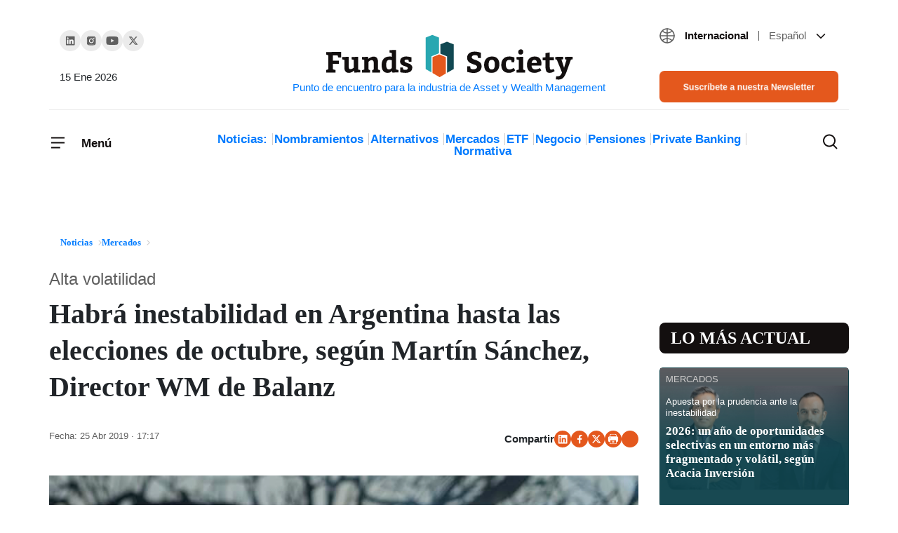

--- FILE ---
content_type: text/html; charset=UTF-8
request_url: https://www.fundssociety.com/es/noticias/mercados/habra-inestabilidad-en-argentina-hasta-las-elecciones-de-octubre-segun-martin-sanchez-director-wm-de-balanz/
body_size: 40513
content:
<!doctype html><html class="no-js" lang="es-ES"><head><script data-no-optimize="1">var litespeed_docref=sessionStorage.getItem("litespeed_docref");litespeed_docref&&(Object.defineProperty(document,"referrer",{get:function(){return litespeed_docref}}),sessionStorage.removeItem("litespeed_docref"));</script> 
 <script type="litespeed/javascript">(function(w,d,s,l,i){w[l]=w[l]||[];w[l].push({'gtm.start':new Date().getTime(),event:'gtm.js'});var f=d.getElementsByTagName(s)[0],j=d.createElement(s),dl=l!='dataLayer'?'&l='+l:'';j.async=!0;j.src='https://www.googletagmanager.com/gtm.js?id='+i+dl;f.parentNode.insertBefore(j,f)})(window,document,'script','dataLayer','GTM-5W7X4FJ')</script> 
 <script type="litespeed/javascript" data-src="https://pagead2.googlesyndication.com/pagead/js/adsbygoogle.js?client=ca-pub-3595554472757330"
     crossorigin="anonymous"></script> <meta charset="UTF-8"><meta http-equiv="X-UA-Compatible" content="IE=edge"><meta name="viewport" content="width=device-width, initial-scale=1.0"><meta name="theme-color" content="#2abb9b"><meta name="author" content="Funds Society"><meta name="publish_date" property="og:publish_date" content="2026-01-15T20:36:50+00:00"><meta name='robots' content='index, follow, max-image-preview:large, max-snippet:-1, max-video-preview:-1' /><link rel="alternate" hreflang="es" href="https://www.fundssociety.com/es/noticias/mercados/habra-inestabilidad-en-argentina-hasta-las-elecciones-de-octubre-segun-martin-sanchez-director-wm-de-balanz/" /><link rel="alternate" hreflang="x-default" href="https://www.fundssociety.com/es/noticias/mercados/habra-inestabilidad-en-argentina-hasta-las-elecciones-de-octubre-segun-martin-sanchez-director-wm-de-balanz/" /><title>Habrá inestabilidad en Argentina hasta las elecciones de octubre, según Martín Sánchez, Director WM de Balanz - Funds Society</title><link rel="canonical" href="https://www.fundssociety.com/es/noticias/markets/habra-inestabilidad-en-argentina-hasta-las-elecciones-de-octubre-segun-martin-sanchez-director-wm-de-balanz/" /><meta property="og:locale" content="es_ES" /><meta property="og:type" content="article" /><meta property="og:title" content="Habrá inestabilidad en Argentina hasta las elecciones de octubre, según Martín Sánchez, Director WM de Balanz - Funds Society" /><meta property="og:description" content="La actualidad se impone en esta entrevista con Martín Sánchez Bazán, Director Wealth Management de Balanz. Argentina está nuevamente sometida a una subida de las primas de riesgo y del dólar, en medio de la desconfianza de los inversores. Sánchez Bazán habló con Funds Society sobre esta coyuntura, la estrategia de la firma para atender&hellip;Continuar leyendo" /><meta property="og:url" content="https://www.fundssociety.com/es/noticias/markets/habra-inestabilidad-en-argentina-hasta-las-elecciones-de-octubre-segun-martin-sanchez-director-wm-de-balanz/" /><meta property="og:site_name" content="Funds Society" /><meta property="og:image" content="https://www.fundssociety.com/wp-content/uploads/2019/04/captura_de_pantalla_2019-04-25_a_las_13.45.15.png" /><meta property="og:image:width" content="799" /><meta property="og:image:height" content="645" /><meta property="og:image:type" content="image/png" /><meta name="twitter:card" content="summary_large_image" /><meta name="twitter:label1" content="Tiempo de lectura" /><meta name="twitter:data1" content="4 minutos" /> <script type="application/ld+json" class="yoast-schema-graph">{"@context":"https://schema.org","@graph":[{"@type":"WebPage","@id":"https://www.fundssociety.com/es/noticias/markets/habra-inestabilidad-en-argentina-hasta-las-elecciones-de-octubre-segun-martin-sanchez-director-wm-de-balanz/","url":"https://www.fundssociety.com/es/noticias/markets/habra-inestabilidad-en-argentina-hasta-las-elecciones-de-octubre-segun-martin-sanchez-director-wm-de-balanz/","name":"Habrá inestabilidad en Argentina hasta las elecciones de octubre, según Martín Sánchez, Director WM de Balanz - Funds Society","isPartOf":{"@id":"https://www.fundssociety.com/en/#website"},"primaryImageOfPage":{"@id":"https://www.fundssociety.com/es/noticias/markets/habra-inestabilidad-en-argentina-hasta-las-elecciones-de-octubre-segun-martin-sanchez-director-wm-de-balanz/#primaryimage"},"image":{"@id":"https://www.fundssociety.com/es/noticias/markets/habra-inestabilidad-en-argentina-hasta-las-elecciones-de-octubre-segun-martin-sanchez-director-wm-de-balanz/#primaryimage"},"thumbnailUrl":"https://www.fundssociety.com/wp-content/uploads/2019/04/captura_de_pantalla_2019-04-25_a_las_13.45.15.png","datePublished":"2019-04-25T17:17:06+00:00","dateModified":"2019-04-25T17:17:06+00:00","breadcrumb":{"@id":"https://www.fundssociety.com/es/noticias/markets/habra-inestabilidad-en-argentina-hasta-las-elecciones-de-octubre-segun-martin-sanchez-director-wm-de-balanz/#breadcrumb"},"inLanguage":"es","potentialAction":[{"@type":"ReadAction","target":["https://www.fundssociety.com/es/noticias/markets/habra-inestabilidad-en-argentina-hasta-las-elecciones-de-octubre-segun-martin-sanchez-director-wm-de-balanz/"]}]},{"@type":"ImageObject","inLanguage":"es","@id":"https://www.fundssociety.com/es/noticias/markets/habra-inestabilidad-en-argentina-hasta-las-elecciones-de-octubre-segun-martin-sanchez-director-wm-de-balanz/#primaryimage","url":"https://www.fundssociety.com/wp-content/uploads/2019/04/captura_de_pantalla_2019-04-25_a_las_13.45.15.png","contentUrl":"https://www.fundssociety.com/wp-content/uploads/2019/04/captura_de_pantalla_2019-04-25_a_las_13.45.15.png","width":799,"height":645,"caption":"Habrá inestabilidad en Argentina hasta las elecciones de octubre, según Martín Sánchez, Director WM de Balanz"},{"@type":"BreadcrumbList","@id":"https://www.fundssociety.com/es/noticias/markets/habra-inestabilidad-en-argentina-hasta-las-elecciones-de-octubre-segun-martin-sanchez-director-wm-de-balanz/#breadcrumb","itemListElement":[{"@type":"ListItem","position":1,"name":"Portada","item":"https://www.fundssociety.com/en/"},{"@type":"ListItem","position":2,"name":"Habrá inestabilidad en Argentina hasta las elecciones de octubre, según Martín Sánchez, Director WM de Balanz"}]},{"@type":"WebSite","@id":"https://www.fundssociety.com/en/#website","url":"https://www.fundssociety.com/en/","name":"Funds Society","description":"Punto de encuentro para la industria de Asset y Wealth Management","publisher":{"@id":"https://www.fundssociety.com/en/#organization"},"potentialAction":[{"@type":"SearchAction","target":{"@type":"EntryPoint","urlTemplate":"https://www.fundssociety.com/en/?s={search_term_string}"},"query-input":{"@type":"PropertyValueSpecification","valueRequired":true,"valueName":"search_term_string"}}],"inLanguage":"es"},{"@type":"Organization","@id":"https://www.fundssociety.com/en/#organization","name":"Funds Society","url":"https://www.fundssociety.com/en/","logo":{"@type":"ImageObject","inLanguage":"es","@id":"https://www.fundssociety.com/en/#/schema/logo/image/","url":"https://www.fundssociety.com/wp-content/uploads/2022/06/logo.svg","contentUrl":"https://www.fundssociety.com/wp-content/uploads/2022/06/logo.svg","width":355,"height":66,"caption":"Funds Society"},"image":{"@id":"https://www.fundssociety.com/en/#/schema/logo/image/"}}]}</script> <link rel='dns-prefetch' href='//js.hs-scripts.com' /><link rel='dns-prefetch' href='//stackpath.bootstrapcdn.com' /><link rel="alternate" type="application/rss+xml" title="Funds Society &raquo; Feed" href="https://www.fundssociety.com/es/feed/" /><link rel="alternate" type="application/rss+xml" title="Funds Society &raquo; Feed de los comentarios" href="https://www.fundssociety.com/es/comments/feed/" /> <script type="litespeed/javascript">window._wpemojiSettings={"baseUrl":"https:\/\/s.w.org\/images\/core\/emoji\/15.0.3\/72x72\/","ext":".png","svgUrl":"https:\/\/s.w.org\/images\/core\/emoji\/15.0.3\/svg\/","svgExt":".svg","source":{"concatemoji":"https:\/\/www.fundssociety.com\/wp-includes\/js\/wp-emoji-release.min.js?ver=3c3a2038dfb2e399be1d6a492c622821"}};
/*! This file is auto-generated */
!function(i,n){var o,s,e;function c(e){try{var t={supportTests:e,timestamp:(new Date).valueOf()};sessionStorage.setItem(o,JSON.stringify(t))}catch(e){}}function p(e,t,n){e.clearRect(0,0,e.canvas.width,e.canvas.height),e.fillText(t,0,0);var t=new Uint32Array(e.getImageData(0,0,e.canvas.width,e.canvas.height).data),r=(e.clearRect(0,0,e.canvas.width,e.canvas.height),e.fillText(n,0,0),new Uint32Array(e.getImageData(0,0,e.canvas.width,e.canvas.height).data));return t.every(function(e,t){return e===r[t]})}function u(e,t,n){switch(t){case"flag":return n(e,"\ud83c\udff3\ufe0f\u200d\u26a7\ufe0f","\ud83c\udff3\ufe0f\u200b\u26a7\ufe0f")?!1:!n(e,"\ud83c\uddfa\ud83c\uddf3","\ud83c\uddfa\u200b\ud83c\uddf3")&&!n(e,"\ud83c\udff4\udb40\udc67\udb40\udc62\udb40\udc65\udb40\udc6e\udb40\udc67\udb40\udc7f","\ud83c\udff4\u200b\udb40\udc67\u200b\udb40\udc62\u200b\udb40\udc65\u200b\udb40\udc6e\u200b\udb40\udc67\u200b\udb40\udc7f");case"emoji":return!n(e,"\ud83d\udc26\u200d\u2b1b","\ud83d\udc26\u200b\u2b1b")}return!1}function f(e,t,n){var r="undefined"!=typeof WorkerGlobalScope&&self instanceof WorkerGlobalScope?new OffscreenCanvas(300,150):i.createElement("canvas"),a=r.getContext("2d",{willReadFrequently:!0}),o=(a.textBaseline="top",a.font="600 32px Arial",{});return e.forEach(function(e){o[e]=t(a,e,n)}),o}function t(e){var t=i.createElement("script");t.src=e,t.defer=!0,i.head.appendChild(t)}"undefined"!=typeof Promise&&(o="wpEmojiSettingsSupports",s=["flag","emoji"],n.supports={everything:!0,everythingExceptFlag:!0},e=new Promise(function(e){i.addEventListener("DOMContentLiteSpeedLoaded",e,{once:!0})}),new Promise(function(t){var n=function(){try{var e=JSON.parse(sessionStorage.getItem(o));if("object"==typeof e&&"number"==typeof e.timestamp&&(new Date).valueOf()<e.timestamp+604800&&"object"==typeof e.supportTests)return e.supportTests}catch(e){}return null}();if(!n){if("undefined"!=typeof Worker&&"undefined"!=typeof OffscreenCanvas&&"undefined"!=typeof URL&&URL.createObjectURL&&"undefined"!=typeof Blob)try{var e="postMessage("+f.toString()+"("+[JSON.stringify(s),u.toString(),p.toString()].join(",")+"));",r=new Blob([e],{type:"text/javascript"}),a=new Worker(URL.createObjectURL(r),{name:"wpTestEmojiSupports"});return void(a.onmessage=function(e){c(n=e.data),a.terminate(),t(n)})}catch(e){}c(n=f(s,u,p))}t(n)}).then(function(e){for(var t in e)n.supports[t]=e[t],n.supports.everything=n.supports.everything&&n.supports[t],"flag"!==t&&(n.supports.everythingExceptFlag=n.supports.everythingExceptFlag&&n.supports[t]);n.supports.everythingExceptFlag=n.supports.everythingExceptFlag&&!n.supports.flag,n.DOMReady=!1,n.readyCallback=function(){n.DOMReady=!0}}).then(function(){return e}).then(function(){var e;n.supports.everything||(n.readyCallback(),(e=n.source||{}).concatemoji?t(e.concatemoji):e.wpemoji&&e.twemoji&&(t(e.twemoji),t(e.wpemoji)))}))}((window,document),window._wpemojiSettings)</script> <script id="funds-ready" type="litespeed/javascript">window.advanced_ads_ready=function(e,a){a=a||"complete";var d=function(e){return"interactive"===a?"loading"!==e:"complete"===e};d(document.readyState)?e():document.addEventListener("readystatechange",(function(a){d(a.target.readyState)&&e()}),{once:"interactive"===a})},window.advanced_ads_ready_queue=window.advanced_ads_ready_queue||[]</script> <style id="litespeed-ccss">ol,ul{box-sizing:border-box}:root{--wp--preset--font-size--normal:16px;--wp--preset--font-size--huge:42px}body{--wp--preset--color--black:#000;--wp--preset--color--cyan-bluish-gray:#abb8c3;--wp--preset--color--white:#fff;--wp--preset--color--pale-pink:#f78da7;--wp--preset--color--vivid-red:#cf2e2e;--wp--preset--color--luminous-vivid-orange:#ff6900;--wp--preset--color--luminous-vivid-amber:#fcb900;--wp--preset--color--light-green-cyan:#7bdcb5;--wp--preset--color--vivid-green-cyan:#00d084;--wp--preset--color--pale-cyan-blue:#8ed1fc;--wp--preset--color--vivid-cyan-blue:#0693e3;--wp--preset--color--vivid-purple:#9b51e0;--wp--preset--gradient--vivid-cyan-blue-to-vivid-purple:linear-gradient(135deg,rgba(6,147,227,1) 0%,#9b51e0 100%);--wp--preset--gradient--light-green-cyan-to-vivid-green-cyan:linear-gradient(135deg,#7adcb4 0%,#00d082 100%);--wp--preset--gradient--luminous-vivid-amber-to-luminous-vivid-orange:linear-gradient(135deg,rgba(252,185,0,1) 0%,rgba(255,105,0,1) 100%);--wp--preset--gradient--luminous-vivid-orange-to-vivid-red:linear-gradient(135deg,rgba(255,105,0,1) 0%,#cf2e2e 100%);--wp--preset--gradient--very-light-gray-to-cyan-bluish-gray:linear-gradient(135deg,#eee 0%,#a9b8c3 100%);--wp--preset--gradient--cool-to-warm-spectrum:linear-gradient(135deg,#4aeadc 0%,#9778d1 20%,#cf2aba 40%,#ee2c82 60%,#fb6962 80%,#fef84c 100%);--wp--preset--gradient--blush-light-purple:linear-gradient(135deg,#ffceec 0%,#9896f0 100%);--wp--preset--gradient--blush-bordeaux:linear-gradient(135deg,#fecda5 0%,#fe2d2d 50%,#6b003e 100%);--wp--preset--gradient--luminous-dusk:linear-gradient(135deg,#ffcb70 0%,#c751c0 50%,#4158d0 100%);--wp--preset--gradient--pale-ocean:linear-gradient(135deg,#fff5cb 0%,#b6e3d4 50%,#33a7b5 100%);--wp--preset--gradient--electric-grass:linear-gradient(135deg,#caf880 0%,#71ce7e 100%);--wp--preset--gradient--midnight:linear-gradient(135deg,#020381 0%,#2874fc 100%);--wp--preset--font-size--small:13px;--wp--preset--font-size--medium:20px;--wp--preset--font-size--large:36px;--wp--preset--font-size--x-large:42px;--wp--preset--spacing--20:.44rem;--wp--preset--spacing--30:.67rem;--wp--preset--spacing--40:1rem;--wp--preset--spacing--50:1.5rem;--wp--preset--spacing--60:2.25rem;--wp--preset--spacing--70:3.38rem;--wp--preset--spacing--80:5.06rem;--wp--preset--shadow--natural:6px 6px 9px rgba(0,0,0,.2);--wp--preset--shadow--deep:12px 12px 50px rgba(0,0,0,.4);--wp--preset--shadow--sharp:6px 6px 0px rgba(0,0,0,.2);--wp--preset--shadow--outlined:6px 6px 0px -3px rgba(255,255,255,1),6px 6px rgba(0,0,0,1);--wp--preset--shadow--crisp:6px 6px 0px rgba(0,0,0,1)}:root{--blue:#007bff;--indigo:#6610f2;--purple:#6f42c1;--pink:#e83e8c;--red:#dc3545;--orange:#fd7e14;--yellow:#ffc107;--green:#28a745;--teal:#20c997;--cyan:#17a2b8;--white:#fff;--gray:#6c757d;--gray-dark:#343a40;--primary:#007bff;--secondary:#6c757d;--success:#28a745;--info:#17a2b8;--warning:#ffc107;--danger:#dc3545;--light:#f8f9fa;--dark:#343a40;--breakpoint-xs:0;--breakpoint-sm:576px;--breakpoint-md:768px;--breakpoint-lg:992px;--breakpoint-xl:1200px;--font-family-sans-serif:-apple-system,BlinkMacSystemFont,"Segoe UI",Roboto,"Helvetica Neue",Arial,"Noto Sans",sans-serif,"Apple Color Emoji","Segoe UI Emoji","Segoe UI Symbol","Noto Color Emoji";--font-family-monospace:SFMono-Regular,Menlo,Monaco,Consolas,"Liberation Mono","Courier New",monospace}*,:after,:before{box-sizing:border-box}html{font-family:sans-serif;line-height:1.15;-webkit-text-size-adjust:100%}article,aside,figure,header,main,nav,section{display:block}body{margin:0;font-family:-apple-system,BlinkMacSystemFont,"Segoe UI",Roboto,"Helvetica Neue",Arial,"Noto Sans",sans-serif,"Apple Color Emoji","Segoe UI Emoji","Segoe UI Symbol","Noto Color Emoji";font-size:1rem;font-weight:400;line-height:1.5;color:#212529;text-align:left;background-color:#fff}h1,h2,h3{margin-top:0;margin-bottom:.5rem}p{margin-top:0;margin-bottom:1rem}ol,ul{margin-top:0;margin-bottom:1rem}ul ul{margin-bottom:0}a{color:#007bff;text-decoration:none;background-color:transparent}figure{margin:0 0 1rem}img{vertical-align:middle;border-style:none}svg{overflow:hidden;vertical-align:middle}button{border-radius:0}button,input{margin:0;font-family:inherit;font-size:inherit;line-height:inherit}button,input{overflow:visible}button{text-transform:none}[type=button],[type=submit],button{-webkit-appearance:button}[type=button]::-moz-focus-inner,[type=submit]::-moz-focus-inner,button::-moz-focus-inner{padding:0;border-style:none}[type=search]{outline-offset:-2px;-webkit-appearance:none}[type=search]::-webkit-search-decoration{-webkit-appearance:none}::-webkit-file-upload-button{font:inherit;-webkit-appearance:button}h1,h2,h3{margin-bottom:.5rem;font-weight:500;line-height:1.2}h1{font-size:2.5rem}h2{font-size:2rem}h3{font-size:1.75rem}.container{width:100%;padding-right:15px;padding-left:15px;margin-right:auto;margin-left:auto}@media (min-width:576px){.container{max-width:540px}}@media (min-width:768px){.container{max-width:720px}}@media (min-width:992px){.container{max-width:960px}}@media (min-width:1200px){.container{max-width:1140px}}@media (min-width:576px){.container{max-width:540px}}@media (min-width:768px){.container{max-width:720px}}@media (min-width:992px){.container{max-width:960px}}@media (min-width:1200px){.container{max-width:1140px}}.row{display:-ms-flexbox;display:flex;-ms-flex-wrap:wrap;flex-wrap:wrap;margin-right:-15px;margin-left:-15px}.col-1,.col-12,.col-2,.col-3,.col-6,.col-9,.col-md-3,.col-md-6,.col-md-9{position:relative;width:100%;padding-right:15px;padding-left:15px}.col-1{-ms-flex:0 0 8.333333%;flex:0 0 8.333333%;max-width:8.333333%}.col-2{-ms-flex:0 0 16.666667%;flex:0 0 16.666667%;max-width:16.666667%}.col-3{-ms-flex:0 0 25%;flex:0 0 25%;max-width:25%}.col-6{-ms-flex:0 0 50%;flex:0 0 50%;max-width:50%}.col-9{-ms-flex:0 0 75%;flex:0 0 75%;max-width:75%}.col-12{-ms-flex:0 0 100%;flex:0 0 100%;max-width:100%}@media (min-width:768px){.col-md-3{-ms-flex:0 0 25%;flex:0 0 25%;max-width:25%}.col-md-6{-ms-flex:0 0 50%;flex:0 0 50%;max-width:50%}.col-md-9{-ms-flex:0 0 75%;flex:0 0 75%;max-width:75%}}.btn{display:inline-block;font-weight:400;color:#212529;text-align:center;vertical-align:middle;background-color:transparent;border:1px solid transparent;padding:.375rem .75rem;font-size:1rem;line-height:1.5;border-radius:.25rem}.btn-primary{color:#fff;background-color:#007bff;border-color:#007bff}.fade:not(.show){opacity:0}.collapse:not(.show){display:none}.dropdown{position:relative}.dropdown-toggle{white-space:nowrap}.dropdown-toggle:after{display:inline-block;margin-left:.255em;vertical-align:.255em;content:"";border-top:.3em solid;border-right:.3em solid transparent;border-bottom:0;border-left:.3em solid transparent}.dropdown-menu{position:absolute;top:100%;left:0;z-index:1000;display:none;float:left;min-width:10rem;padding:.5rem 0;margin:.125rem 0 0;font-size:1rem;color:#212529;text-align:left;list-style:none;background-color:#fff;background-clip:padding-box;border:1px solid rgba(0,0,0,.15);border-radius:.25rem}.dropdown-item{display:block;width:100%;padding:.25rem 1.5rem;clear:both;font-weight:400;color:#212529;text-align:inherit;white-space:nowrap;background-color:transparent;border:0}.nav-link{display:block;padding:.5rem 1rem}.navbar{position:relative;display:-ms-flexbox;display:flex;-ms-flex-wrap:wrap;flex-wrap:wrap;-ms-flex-align:center;align-items:center;-ms-flex-pack:justify;justify-content:space-between;padding:.5rem 1rem}.navbar-brand{display:inline-block;padding-top:.3125rem;padding-bottom:.3125rem;margin-right:1rem;font-size:1.25rem;line-height:inherit;white-space:nowrap}.navbar-nav{display:-ms-flexbox;display:flex;-ms-flex-direction:column;flex-direction:column;padding-left:0;margin-bottom:0;list-style:none}.navbar-nav .nav-link{padding-right:0;padding-left:0}.navbar-nav .dropdown-menu{position:static;float:none}.navbar-collapse{-ms-flex-preferred-size:100%;flex-basis:100%;-ms-flex-positive:1;flex-grow:1;-ms-flex-align:center;align-items:center}.navbar-toggler{padding:.25rem .75rem;font-size:1.25rem;line-height:1;background-color:transparent;border:1px solid transparent;border-radius:.25rem}.navbar-light .navbar-nav .nav-link{color:rgba(0,0,0,.5)}.navbar-light .navbar-toggler{color:rgba(0,0,0,.5);border-color:rgba(0,0,0,.1)}.card{position:relative;display:-ms-flexbox;display:flex;-ms-flex-direction:column;flex-direction:column;min-width:0;word-wrap:break-word;background-color:#fff;background-clip:border-box;border:1px solid rgba(0,0,0,.125);border-radius:.25rem}.card-title{margin-bottom:.75rem}.card-subtitle{margin-top:-.375rem;margin-bottom:0}.close{float:right;font-size:1.5rem;font-weight:700;line-height:1;color:#000;text-shadow:0 1px 0 #fff;opacity:.5}button.close{padding:0;background-color:transparent;border:0;-webkit-appearance:none;-moz-appearance:none;appearance:none}.modal{position:fixed;top:0;left:0;z-index:1050;display:none;width:100%;height:100%;overflow:hidden;outline:0}.modal-dialog{position:relative;width:auto;margin:.5rem}.modal.fade .modal-dialog{-webkit-transform:translate(0,-50px);transform:translate(0,-50px)}.modal-content{position:relative;display:-ms-flexbox;display:flex;-ms-flex-direction:column;flex-direction:column;width:100%;background-color:#fff;background-clip:padding-box;border:1px solid rgba(0,0,0,.2);border-radius:.3rem;outline:0}.modal-header{display:-ms-flexbox;display:flex;-ms-flex-align:start;align-items:flex-start;-ms-flex-pack:justify;justify-content:space-between;padding:1rem;border-bottom:1px solid #dee2e6;border-top-left-radius:calc(.3rem - 1px);border-top-right-radius:calc(.3rem - 1px)}.modal-header .close{padding:1rem;margin:-1rem -1rem -1rem auto}.modal-body{position:relative;-ms-flex:1 1 auto;flex:1 1 auto;padding:1rem}@media (min-width:576px){.modal-dialog{max-width:500px;margin:1.75rem auto}}@media (min-width:992px){.modal-lg{max-width:800px}}.d-flex{display:-ms-flexbox!important;display:flex!important}.justify-content-between{-ms-flex-pack:justify!important;justify-content:space-between!important}.align-items-center{-ms-flex-align:center!important;align-items:center!important}.w-100{width:100%!important}.mx-0{margin-right:0!important}.mx-0{margin-left:0!important}.mb-5{margin-bottom:3rem!important}.px-0{padding-right:0!important}.px-0{padding-left:0!important}.pt-3{padding-top:1rem!important}.pb-5{padding-bottom:3rem!important}@media (min-width:768px){.pr-md-0{padding-right:0!important}.pl-md-0{padding-left:0!important}}.text-right{text-align:right!important}:root{--font-family-sans-serif:'Roboto','sans-serif';--font-family-monospace:'Roboto','sans-serif';font-size:20px;font-weight:400;--header-height:0}body{font-family:'Roboto','sans-serif'}img{max-width:100%;height:auto}a{color:inherit}@media (min-width:1300px){.bigger-container{max-width:1200px!important}}.btn{padding:8px 16px;border-radius:8px}.btn.btn-primary{font-size:.8em;font-weight:500;line-height:1.2;background-color:#e4581d;border-color:#e4581d;color:#fff}.color-orange{color:#e4581d}.social-links{display:flex;align-items:center;gap:27px;padding-left:0}.social-links li{list-style:none}.social-links li a{width:30px;height:30px;display:flex;justify-content:center;align-items:center;background-color:#ebebeb;border-radius:50%}.social-links.share{font-weight:700;font-size:15px;line-height:19px;gap:16px}.social-links.share li a{width:24px;height:24px;background-color:#e4581d}.social-links.share{justify-content:flex-end}.social-links.share a[title=Whatsapp] svg{margin:25%}header[role=navbar] .navbar-brand{margin:0 auto 0 0;text-align:center;max-width:100%;width:40%}@media only screen and (min-width:992px){header[role=navbar] .navbar-brand{width:100%;margin:0 auto}header[role=navbar] .navbar-brand:after{content:attr(title);display:block;font-size:15px}}header[role=navbar] .navbar{padding:0;position:relative}header[role=navbar] .navbar .navbar-toggler{padding:0;border-width:0;font-weight:700;font-size:17px;line-height:21px;color:#130f0f;position:relative}header[role=navbar] .navbar .navbar-toggler span:last-child{height:100%;display:inline-block;vertical-align:middle}@media only screen and (max-width:767.98px){header[role=navbar] .navbar .navbar-toggler:not([aria-expanded=true]) span:last-child{display:none}}header[role=navbar] .navbar .navbar-toggler .closed,header[role=navbar] .navbar .navbar-toggler .opened{display:inline-block}@media only screen and (min-width:768px){header[role=navbar] .navbar .navbar-toggler .closed,header[role=navbar] .navbar .navbar-toggler .opened{margin-right:17px}}header[role=navbar] .navbar .navbar-toggler .opened{position:absolute;left:0;top:0}header[role=navbar] .navbar .navbar-toggler.collapsed .closed{opacity:1;visibility:visible}header[role=navbar] .navbar .navbar-toggler.collapsed .opened{opacity:0;visibility:hidden}header[role=navbar] .navbar .navbar-collapse{position:fixed;top:0;left:0;width:100%;overflow:hidden scroll;max-height:100vh;background-color:#fff;z-index:2;padding:32px;box-shadow:0px 13px 24px rgba(0,0,0,.06)}@media only screen and (min-width:992px){header[role=navbar] .navbar .navbar-collapse{position:absolute;top:-8px;left:-32px;width:292px}}header[role=navbar] .navbar .navbar-collapse .menu-header{padding-bottom:50px}header[role=navbar] .navbar .navbar-collapse .menu-header .navbar-toggler span:last-child{padding-top:3px}header[role=navbar] .navbar .navbar-collapse .navbar-nav a{color:inherit}header[role=navbar] .navbar .navbar-collapse .navbar-nav .dropdown-item{padding:0}header[role=navbar] .navbar .navbar-collapse .navbar-nav>.menu-item{font-size:17px;font-weight:700;line-height:21px;color:#130f0f;padding:25px 0;border-top:1px solid transparent;border-bottom:1px solid transparent}header[role=navbar] .navbar .navbar-collapse .navbar-nav>.menu-item:not(:last-child){border-bottom-color:#ebebeb}header[role=navbar] .navbar .navbar-collapse .navbar-nav>.menu-item .dropdown-toggle:after{background-image:url(/wp-content/themes/fundssociety/theme/img/icons/icon-chevron-down-little.svg);background-size:cover;background-position:center;background-repeat:no-repeat;background-size:contain;border:none;width:8px;height:8px;vertical-align:middle}header[role=navbar] .navbar .navbar-collapse .navbar-nav>.menu-item .dropdown-menu{border-width:0;flex-wrap:wrap;row-gap:24px;column-gap:10px;justify-content:space-between}header[role=navbar] .navbar .navbar-collapse .navbar-nav>.menu-item .dropdown-menu>.menu-item{font-size:15px;width:100%}header[role=navbar] .navbar .navbar-collapse .navbar-nav>.menu-item.two-cols .dropdown-menu>.menu-item{width:calc(100%/2 - 10px)}@media only screen and (min-width:992px){header[role=navbar] .bigger-container{margin-top:39px}header[role=navbar] .bigger-container .row:first-child{padding-bottom:10px;border-bottom:1px solid #ebebeb}header[role=navbar] .bigger-container .row:last-child{padding:28px 15px}}header[role=navbar] .social-links{margin-top:4px}header[role=navbar] .social-links+time{margin-top:23px;font-weight:400;font-size:15px;line-height:19px}header[role=navbar] .categories{padding-left:0;margin:5px auto 0;text-align:center;font-weight:700;font-size:17px;line-height:1;color:#130f0f}header[role=navbar] .categories li{list-style:none;display:inline-block}header[role=navbar] .categories li:not(:last-child){position:relative;margin-right:10px}header[role=navbar] .categories li:not(:last-child):after{content:"";display:block;height:100%;width:1px;background-color:#cfcdcd;position:absolute;right:-8px;top:0}header[role=navbar] #search-results{position:absolute;top:0;left:0;margin-top:var(--header-height);background-color:#fff;width:100%;height:0;z-index:2;padding:50px 20px}header[role=navbar] #search-results form{text-align:center}header[role=navbar] #search-results form input[type=search]{font-weight:500;font-size:16px;line-height:19px;width:60%;padding:15px 19px;border:1px solid #ebebeb;border-radius:8px}header[role=navbar] #search-results form input[type=submit]{padding:15px 16px}header[role=navbar] #search-results .card-grid{gap:25px 24px}header[role=navbar] .search-toggler{padding:0;margin-left:auto;border-width:0;color:#130f0f;background-color:transparent;display:flex;position:relative}header[role=navbar] .search-toggler .closed,header[role=navbar] .search-toggler .opened{display:inline-block}@media only screen and (min-width:768px){header[role=navbar] .search-toggler .closed,header[role=navbar] .search-toggler .opened{margin-right:17px}}header[role=navbar] .search-toggler .opened{position:absolute;left:0;top:0}header[role=navbar] .search-toggler.collapsed .closed{opacity:1;visibility:visible}header[role=navbar] .search-toggler.collapsed .opened{opacity:0;visibility:hidden}header[role=navbar] .search-toggler .opened,header[role=navbar] .search-toggler .closed{margin-right:0}.languages.dropdown{margin-bottom:38px;font-size:15px}.languages.dropdown .zone,.languages.dropdown .lang{margin:0 10px}.languages.dropdown .zone{font-weight:600;color:#130f0f;margin-right:0}.languages.dropdown .zone:after{content:"";display:inline-block;width:1px;height:.9em;margin:5px 0 -2px 10px;background-color:#5f5f5f}.languages.dropdown .lang{font-weight:400;color:#5f5f5f}.languages.dropdown .current-language{vertical-align:middle;line-height:19px}.languages.dropdown .current-language:after{display:none}.languages.dropdown .current-language svg:first-of-type{transform:translateY(-1px)}.languages.dropdown .dropdown-menu,.languages.dropdown .dropdown-item{font-size:inherit}.languages.dropdown .dropdown-item{position:relative}.languages.dropdown .dropdown-item>a:before{content:"";display:block;position:absolute;top:0;left:0;width:100%;height:100%}.section-title-big{font-family:'Bitter',serif;font-weight:700;line-height:1.2}.section-title-big.round{position:relative}.section-title-big{font-size:1.2em;background-color:#130f0f;padding:8px 8px 8px 24px;color:#fff;text-transform:uppercase}.section-title-big.round{border-radius:8px}header.single-post{margin-top:16px}header.single-post .heading{display:flex;flex-direction:column-reverse}header.single-post .page-subtitle{font-weight:500;font-size:15px;line-height:16px;margin-bottom:16px;color:#5f5f5f}header.single-post .page-title{font-size:24px;margin-bottom:36px;padding:0}header.single-post .dates{font-weight:500;font-size:13px;line-height:16px}header.single-post .dates .updated{color:#130f0f}figure.post-thumbnail{max-width:100%;background-color:#114852}figure.post-thumbnail img{width:100%}.ad-banner{display:flex;align-items:center;justify-content:center;max-width:100vw;overflow:hidden}.ad-banner.left,.ad-banner.right{position:fixed;top:10vh;width:160px;height:80vh}.ad-banner.left{transform:translateX(-630px);transform-origin:right;right:50%}.ad-banner.right{transform:translateX(630px);left:50%}#bannerModal .modal-dialog{display:flex;align-items:center;justify-content:center;width:100%;height:100%;margin:0 auto}#bannerModal .modal-dialog .modal-content{background-color:transparent;border:0}#bannerModal .modal-dialog .modal-content .modal-header{padding:0;position:absolute;top:0;left:0;width:100%;border:0;z-index:1}#bannerModal .modal-dialog .modal-content .modal-header .close{margin:0 0 0 auto}#bannerModal .modal-dialog .modal-content .modal-body{padding:0}#bannerModal .modal-dialog .modal-content .modal-body .ad-banner{height:250px}@media only screen and (min-width:576px){#bannerModal .modal-dialog .modal-content .modal-body .ad-banner{height:645px}}@media only screen and (min-width:992px){#bannerModal .modal-dialog .modal-content .modal-body .ad-banner{height:600px}}.card{display:flex;justify-content:flex-end;flex-direction:column;align-items:stretch;font-weight:500;font-size:.65em;line-height:1.231;border:none;border-radius:0;padding:16px 8px;border-bottom:1px solid #cfcdcd}@media only screen and (min-width:768px){.card{padding-left:0;padding-right:0}}.card a{text-decoration:inherit;color:inherit}.card .card-subtitle{margin-top:0;color:#5f5f5f;margin-bottom:8px;width:100%}.card .wp-post-image{width:100%;height:250px}.card .card-title{font-weight:500;font-size:1.155em;line-height:1.27}.card .card-category{text-transform:uppercase;color:#114852}.card .card-category .tag{color:#e4581d;margin-right:9px;position:relative}.card .card-category .tag:after{position:absolute;top:0;left:100%;content:"";display:block;margin-left:4px;background-color:#cfcdcd;width:1px;height:100%}.card .card-category.without-category .tag:after{display:none}.card.card-green{color:#fff;background-color:#114852;border-bottom:none;padding:8px}.card.card-green .card-title,.card.card-green .card-category{margin-bottom:8px}.card.card-green img{position:absolute;top:0;left:0;z-index:0;object-position:top center;object-fit:cover;height:100%;margin-bottom:0}.card.card-green:before{content:"";position:absolute;top:0;left:0;width:100%;height:100%;display:block;background:linear-gradient(360deg,rgba(17,72,82,.9) 35.45%,rgba(0,0,0,0) 67.86%);z-index:1}.card.card-green .card-category{color:inherit;text-transform:uppercase;z-index:1}.card.card-green .card-category .tag{color:#cfcdcd}.card.card-green .card-subtitle{color:inherit;z-index:1}.card.card-green .card-title{font-family:'Roboto','sans-serif';font-size:1.31em;line-height:1.2;font-weight:700;z-index:1}.card-grid{display:flex;align-items:stretch;flex-wrap:wrap}.breadcrumbs{padding:16px 0;margin:0 -15px}.breadcrumbs li{list-style:none;display:inline-block;font-weight:600;font-size:13px;line-height:16px;color:#5f5f5f}.breadcrumbs li span{font-family:'Bitter',serif;display:inline-block}.breadcrumbs li span:after{content:"";width:5px;height:9px;display:inline-block;background-image:url(/wp-content/themes/fundssociety/theme/img/icons/icon-chevron-right-grey.svg);background-size:cover;background-position:center;background-repeat:no-repeat;background-size:contain;vertical-align:baseline;margin-left:8px}.page-title{font-family:'Bitter',serif;font-weight:700;font-size:32px;line-height:30px;padding:16px 0;margin:0 -15px}aside .section-title-big{padding-left:16px}aside .card.card-green{margin-bottom:8px}aside .card.card-green .card-title{margin-bottom:30px}aside .card.card-green .card-category{margin-bottom:16px}aside .card.card-green:before{background:linear-gradient(360deg,rgba(17,72,82,.9) 40%,rgba(0,0,0,0) 100%)}aside section:not(:first-of-type){margin-top:56px}ol,ul{box-sizing:border-box}:root{--wp--preset--font-size--normal:16px;--wp--preset--font-size--huge:42px}:root{--font-family-sans-serif:'Roboto','sans-serif';--font-family-monospace:'Roboto','sans-serif';font-size:20px;font-weight:400;--header-height:0}body{font-family:'Roboto','sans-serif'}img{max-width:100%;height:auto}a{color:inherit}@media (min-width:1300px){.bigger-container{max-width:1200px!important}}.btn{padding:8px 16px;border-radius:8px}.btn.btn-primary{font-size:.8em;font-weight:500;line-height:1.2;background-color:#e4581d;border-color:#e4581d;color:#fff}.color-orange{color:#e4581d}.social-links{display:flex;align-items:center;gap:27px;padding-left:0}.social-links li{list-style:none}.social-links li a{width:30px;height:30px;display:flex;justify-content:center;align-items:center;background-color:#ebebeb;border-radius:50%}.social-links.share{font-weight:700;font-size:15px;line-height:19px;gap:16px}.social-links.share li a{width:24px;height:24px;background-color:#e4581d}.social-links.share{justify-content:flex-end}.social-links.share a[title=Whatsapp] svg{margin:25%}header[role=navbar] .navbar-brand{margin:0 auto 0 0;text-align:center;max-width:100%;width:40%}@media only screen and (min-width:992px){header[role=navbar] .navbar-brand{width:100%;margin:0 auto}header[role=navbar] .navbar-brand:after{content:attr(title);display:block;font-size:15px}}header[role=navbar] .navbar{padding:0;position:relative}header[role=navbar] .navbar .navbar-toggler{padding:0;border-width:0;font-weight:700;font-size:17px;line-height:21px;color:#130f0f;position:relative}header[role=navbar] .navbar .navbar-toggler span:last-child{height:100%;display:inline-block;vertical-align:middle}@media only screen and (max-width:767.98px){header[role=navbar] .navbar .navbar-toggler:not([aria-expanded=true]) span:last-child{display:none}}header[role=navbar] .navbar .navbar-toggler .closed,header[role=navbar] .navbar .navbar-toggler .opened{display:inline-block}@media only screen and (min-width:768px){header[role=navbar] .navbar .navbar-toggler .closed,header[role=navbar] .navbar .navbar-toggler .opened{margin-right:17px}}header[role=navbar] .navbar .navbar-toggler .opened{position:absolute;left:0;top:0}header[role=navbar] .navbar .navbar-toggler.collapsed .closed{opacity:1;visibility:visible}header[role=navbar] .navbar .navbar-toggler.collapsed .opened{opacity:0;visibility:hidden}header[role=navbar] .navbar .navbar-collapse{position:fixed;top:0;left:0;width:100%;overflow:hidden scroll;max-height:100vh;background-color:#fff;z-index:2;padding:32px;box-shadow:0px 13px 24px rgba(0,0,0,.06)}@media only screen and (min-width:992px){header[role=navbar] .navbar .navbar-collapse{position:absolute;top:-8px;left:-32px;width:292px}}header[role=navbar] .navbar .navbar-collapse .menu-header{padding-bottom:50px}header[role=navbar] .navbar .navbar-collapse .menu-header .navbar-toggler span:last-child{padding-top:3px}header[role=navbar] .navbar .navbar-collapse .navbar-nav a{color:inherit}header[role=navbar] .navbar .navbar-collapse .navbar-nav .dropdown-item{padding:0}header[role=navbar] .navbar .navbar-collapse .navbar-nav>.menu-item{font-size:17px;font-weight:700;line-height:21px;color:#130f0f;padding:25px 0;border-top:1px solid transparent;border-bottom:1px solid transparent}header[role=navbar] .navbar .navbar-collapse .navbar-nav>.menu-item:not(:last-child){border-bottom-color:#ebebeb}header[role=navbar] .navbar .navbar-collapse .navbar-nav>.menu-item .dropdown-toggle:after{background-image:url(/wp-content/themes/fundssociety/theme/img/icons/icon-chevron-down-little.svg);background-size:cover;background-position:center;background-repeat:no-repeat;background-size:contain;border:none;width:8px;height:8px;vertical-align:middle}header[role=navbar] .navbar .navbar-collapse .navbar-nav>.menu-item .dropdown-menu{border-width:0;flex-wrap:wrap;row-gap:24px;column-gap:10px;justify-content:space-between}header[role=navbar] .navbar .navbar-collapse .navbar-nav>.menu-item .dropdown-menu>.menu-item{font-size:15px;width:100%}header[role=navbar] .navbar .navbar-collapse .navbar-nav>.menu-item.two-cols .dropdown-menu>.menu-item{width:calc(100%/2 - 10px)}@media only screen and (min-width:992px){header[role=navbar] .bigger-container{margin-top:39px}header[role=navbar] .bigger-container .row:first-child{padding-bottom:10px;border-bottom:1px solid #ebebeb}header[role=navbar] .bigger-container .row:last-child{padding:28px 15px}}header[role=navbar] .social-links{margin-top:4px}header[role=navbar] .social-links+time{margin-top:23px;font-weight:400;font-size:15px;line-height:19px}header[role=navbar] .categories{padding-left:0;margin:5px auto 0;text-align:center;font-weight:700;font-size:17px;line-height:1;color:#130f0f}header[role=navbar] .categories li{list-style:none;display:inline-block}header[role=navbar] .categories li:not(:last-child){position:relative;margin-right:10px}header[role=navbar] .categories li:not(:last-child):after{content:"";display:block;height:100%;width:1px;background-color:#cfcdcd;position:absolute;right:-8px;top:0}header[role=navbar] #search-results{position:absolute;top:0;left:0;margin-top:var(--header-height);background-color:#fff;width:100%;height:0;z-index:2;padding:50px 20px}header[role=navbar] #search-results form{text-align:center}header[role=navbar] #search-results form input[type=search]{font-weight:500;font-size:16px;line-height:19px;width:60%;padding:15px 19px;border:1px solid #ebebeb;border-radius:8px}header[role=navbar] #search-results form input[type=submit]{padding:15px 16px}header[role=navbar] #search-results .card-grid{gap:25px 24px}header[role=navbar] .search-toggler{padding:0;margin-left:auto;border-width:0;color:#130f0f;background-color:transparent;display:flex;position:relative}header[role=navbar] .search-toggler .closed,header[role=navbar] .search-toggler .opened{display:inline-block}@media only screen and (min-width:768px){header[role=navbar] .search-toggler .closed,header[role=navbar] .search-toggler .opened{margin-right:17px}}header[role=navbar] .search-toggler .opened{position:absolute;left:0;top:0}header[role=navbar] .search-toggler.collapsed .closed{opacity:1;visibility:visible}header[role=navbar] .search-toggler.collapsed .opened{opacity:0;visibility:hidden}header[role=navbar] .search-toggler .opened,header[role=navbar] .search-toggler .closed{margin-right:0}.languages.dropdown{margin-bottom:38px;font-size:15px}.languages.dropdown .zone,.languages.dropdown .lang{margin:0 10px}.languages.dropdown .zone{font-weight:600;color:#130f0f;margin-right:0}.languages.dropdown .zone:after{content:"";display:inline-block;width:1px;height:.9em;margin:5px 0 -2px 10px;background-color:#5f5f5f}.languages.dropdown .lang{font-weight:400;color:#5f5f5f}.languages.dropdown .current-language{vertical-align:middle;line-height:19px}.languages.dropdown .current-language:after{display:none}.languages.dropdown .current-language svg:first-of-type{transform:translateY(-1px)}.languages.dropdown .dropdown-menu,.languages.dropdown .dropdown-item{font-size:inherit}.languages.dropdown .dropdown-item{position:relative}.languages.dropdown .dropdown-item>a:before{content:"";display:block;position:absolute;top:0;left:0;width:100%;height:100%}.section-title-big{font-family:'Bitter',serif;font-weight:700;line-height:1.2}.section-title-big.round{position:relative}.section-title-big{font-size:1.2em;background-color:#130f0f;padding:8px 8px 8px 24px;color:#fff;text-transform:uppercase}.section-title-big.round{border-radius:8px}header.single-post{margin-top:16px}header.single-post .heading{display:flex;flex-direction:column-reverse}header.single-post .page-subtitle{font-weight:500;font-size:15px;line-height:16px;margin-bottom:16px;color:#5f5f5f}header.single-post .page-title{font-size:24px;margin-bottom:36px;padding:0}header.single-post .dates{font-weight:500;font-size:13px;line-height:16px}header.single-post .dates .updated{color:#130f0f}figure.post-thumbnail{max-width:100%;background-color:#114852}figure.post-thumbnail img{width:100%}.ad-banner{display:flex;align-items:center;justify-content:center;max-width:100vw;overflow:hidden}.ad-banner.left,.ad-banner.right{position:fixed;top:10vh;width:160px;height:80vh}.ad-banner.left{transform:translateX(-630px);transform-origin:right;right:50%}.ad-banner.right{transform:translateX(630px);left:50%}#bannerModal .modal-dialog{display:flex;align-items:center;justify-content:center;width:100%;height:100%;margin:0 auto}#bannerModal .modal-dialog .modal-content{background-color:transparent;border:0}#bannerModal .modal-dialog .modal-content .modal-header{padding:0;position:absolute;top:0;left:0;width:100%;border:0;z-index:1}#bannerModal .modal-dialog .modal-content .modal-header .close{margin:0 0 0 auto}#bannerModal .modal-dialog .modal-content .modal-body{padding:0}#bannerModal .modal-dialog .modal-content .modal-body .ad-banner{height:250px}@media only screen and (min-width:576px){#bannerModal .modal-dialog .modal-content .modal-body .ad-banner{height:645px}}@media only screen and (min-width:992px){#bannerModal .modal-dialog .modal-content .modal-body .ad-banner{height:600px}}.card{display:flex;justify-content:flex-end;flex-direction:column;align-items:stretch;font-weight:500;font-size:.65em;line-height:1.231;border:none;border-radius:0;padding:16px 8px;border-bottom:1px solid #cfcdcd}@media only screen and (min-width:768px){.card{padding-left:0;padding-right:0}}.card a{text-decoration:inherit;color:inherit}.card .card-subtitle{margin-top:0;color:#5f5f5f;margin-bottom:8px;width:100%}.card .wp-post-image{width:100%;height:250px}.card .card-title{font-weight:500;font-size:1.155em;line-height:1.27}.card .card-category{text-transform:uppercase;color:#114852}.card .card-category .tag{color:#e4581d;margin-right:9px;position:relative}.card .card-category .tag:after{position:absolute;top:0;left:100%;content:"";display:block;margin-left:4px;background-color:#cfcdcd;width:1px;height:100%}.card .card-category.without-category .tag:after{display:none}.card.card-green{color:#fff;background-color:#114852;border-bottom:none;padding:8px}.card.card-green .card-title,.card.card-green .card-category{margin-bottom:8px}.card.card-green img{position:absolute;top:0;left:0;z-index:0;object-position:top center;object-fit:cover;height:100%;margin-bottom:0}.card.card-green:before{content:"";position:absolute;top:0;left:0;width:100%;height:100%;display:block;background:linear-gradient(360deg,rgba(17,72,82,.9) 35.45%,rgba(0,0,0,0) 67.86%);z-index:1}.card.card-green .card-category{color:inherit;text-transform:uppercase;z-index:1}.card.card-green .card-category .tag{color:#cfcdcd}.card.card-green .card-subtitle{color:inherit;z-index:1}.card.card-green .card-title{font-family:'Roboto','sans-serif';font-size:1.31em;line-height:1.2;font-weight:700;z-index:1}.card-grid{display:flex;align-items:stretch;flex-wrap:wrap}.breadcrumbs{padding:16px 0;margin:0 -15px}.breadcrumbs li{list-style:none;display:inline-block;font-weight:600;font-size:13px;line-height:16px;color:#5f5f5f}.breadcrumbs li span{font-family:'Bitter',serif;display:inline-block}.breadcrumbs li span:after{content:"";width:5px;height:9px;display:inline-block;background-image:url(/wp-content/themes/fundssociety/theme/img/icons/icon-chevron-right-grey.svg);background-size:cover;background-position:center;background-repeat:no-repeat;background-size:contain;vertical-align:baseline;margin-left:8px}.page-title{font-family:'Bitter',serif;font-weight:700;font-size:32px;line-height:30px;padding:16px 0;margin:0 -15px}aside .section-title-big{padding-left:16px}aside .card.card-green{margin-bottom:8px}aside .card.card-green .card-title{margin-bottom:30px}aside .card.card-green .card-category{margin-bottom:16px}aside .card.card-green:before{background:linear-gradient(360deg,rgba(17,72,82,.9) 40%,rgba(0,0,0,0) 100%)}aside section:not(:first-of-type){margin-top:56px}body{--wp--preset--color--black:#000;--wp--preset--color--cyan-bluish-gray:#abb8c3;--wp--preset--color--white:#fff;--wp--preset--color--pale-pink:#f78da7;--wp--preset--color--vivid-red:#cf2e2e;--wp--preset--color--luminous-vivid-orange:#ff6900;--wp--preset--color--luminous-vivid-amber:#fcb900;--wp--preset--color--light-green-cyan:#7bdcb5;--wp--preset--color--vivid-green-cyan:#00d084;--wp--preset--color--pale-cyan-blue:#8ed1fc;--wp--preset--color--vivid-cyan-blue:#0693e3;--wp--preset--color--vivid-purple:#9b51e0;--wp--preset--gradient--vivid-cyan-blue-to-vivid-purple:linear-gradient(135deg,rgba(6,147,227,1) 0%,#9b51e0 100%);--wp--preset--gradient--light-green-cyan-to-vivid-green-cyan:linear-gradient(135deg,#7adcb4 0%,#00d082 100%);--wp--preset--gradient--luminous-vivid-amber-to-luminous-vivid-orange:linear-gradient(135deg,rgba(252,185,0,1) 0%,rgba(255,105,0,1) 100%);--wp--preset--gradient--luminous-vivid-orange-to-vivid-red:linear-gradient(135deg,rgba(255,105,0,1) 0%,#cf2e2e 100%);--wp--preset--gradient--very-light-gray-to-cyan-bluish-gray:linear-gradient(135deg,#eee 0%,#a9b8c3 100%);--wp--preset--gradient--cool-to-warm-spectrum:linear-gradient(135deg,#4aeadc 0%,#9778d1 20%,#cf2aba 40%,#ee2c82 60%,#fb6962 80%,#fef84c 100%);--wp--preset--gradient--blush-light-purple:linear-gradient(135deg,#ffceec 0%,#9896f0 100%);--wp--preset--gradient--blush-bordeaux:linear-gradient(135deg,#fecda5 0%,#fe2d2d 50%,#6b003e 100%);--wp--preset--gradient--luminous-dusk:linear-gradient(135deg,#ffcb70 0%,#c751c0 50%,#4158d0 100%);--wp--preset--gradient--pale-ocean:linear-gradient(135deg,#fff5cb 0%,#b6e3d4 50%,#33a7b5 100%);--wp--preset--gradient--electric-grass:linear-gradient(135deg,#caf880 0%,#71ce7e 100%);--wp--preset--gradient--midnight:linear-gradient(135deg,#020381 0%,#2874fc 100%);--wp--preset--font-size--small:13px;--wp--preset--font-size--medium:20px;--wp--preset--font-size--large:36px;--wp--preset--font-size--x-large:42px;--wp--preset--spacing--20:.44rem;--wp--preset--spacing--30:.67rem;--wp--preset--spacing--40:1rem;--wp--preset--spacing--50:1.5rem;--wp--preset--spacing--60:2.25rem;--wp--preset--spacing--70:3.38rem;--wp--preset--spacing--80:5.06rem;--wp--preset--shadow--natural:6px 6px 9px rgba(0,0,0,.2);--wp--preset--shadow--deep:12px 12px 50px rgba(0,0,0,.4);--wp--preset--shadow--sharp:6px 6px 0px rgba(0,0,0,.2);--wp--preset--shadow--outlined:6px 6px 0px -3px rgba(255,255,255,1),6px 6px rgba(0,0,0,1);--wp--preset--shadow--crisp:6px 6px 0px rgba(0,0,0,1)}:root{--blue:#007bff;--indigo:#6610f2;--purple:#6f42c1;--pink:#e83e8c;--red:#dc3545;--orange:#fd7e14;--yellow:#ffc107;--green:#28a745;--teal:#20c997;--cyan:#17a2b8;--white:#fff;--gray:#6c757d;--gray-dark:#343a40;--primary:#007bff;--secondary:#6c757d;--success:#28a745;--info:#17a2b8;--warning:#ffc107;--danger:#dc3545;--light:#f8f9fa;--dark:#343a40;--breakpoint-xs:0;--breakpoint-sm:576px;--breakpoint-md:768px;--breakpoint-lg:992px;--breakpoint-xl:1200px;--font-family-sans-serif:-apple-system,BlinkMacSystemFont,"Segoe UI",Roboto,"Helvetica Neue",Arial,"Noto Sans",sans-serif,"Apple Color Emoji","Segoe UI Emoji","Segoe UI Symbol","Noto Color Emoji";--font-family-monospace:SFMono-Regular,Menlo,Monaco,Consolas,"Liberation Mono","Courier New",monospace}*,:after,:before{box-sizing:border-box}html{font-family:sans-serif;line-height:1.15;-webkit-text-size-adjust:100%}article,aside,figure,header,main,nav,section{display:block}body{margin:0;font-family:-apple-system,BlinkMacSystemFont,"Segoe UI",Roboto,"Helvetica Neue",Arial,"Noto Sans",sans-serif,"Apple Color Emoji","Segoe UI Emoji","Segoe UI Symbol","Noto Color Emoji";font-size:1rem;font-weight:400;line-height:1.5;color:#212529;text-align:left;background-color:#fff}h1,h2,h3{margin-top:0;margin-bottom:.5rem}p{margin-top:0;margin-bottom:1rem}ol,ul{margin-top:0;margin-bottom:1rem}ul ul{margin-bottom:0}a{color:#007bff;text-decoration:none;background-color:transparent}figure{margin:0 0 1rem}img{vertical-align:middle;border-style:none}svg{overflow:hidden;vertical-align:middle}button{border-radius:0}button,input{margin:0;font-family:inherit;font-size:inherit;line-height:inherit}button,input{overflow:visible}button{text-transform:none}[type=button],[type=submit],button{-webkit-appearance:button}[type=button]::-moz-focus-inner,[type=submit]::-moz-focus-inner,button::-moz-focus-inner{padding:0;border-style:none}[type=search]{outline-offset:-2px;-webkit-appearance:none}[type=search]::-webkit-search-decoration{-webkit-appearance:none}::-webkit-file-upload-button{font:inherit;-webkit-appearance:button}h1,h2,h3{margin-bottom:.5rem;font-weight:500;line-height:1.2}h1{font-size:2.5rem}h2{font-size:2rem}h3{font-size:1.75rem}.container{width:100%;padding-right:15px;padding-left:15px;margin-right:auto;margin-left:auto}@media (min-width:576px){.container{max-width:540px}}@media (min-width:768px){.container{max-width:720px}}@media (min-width:992px){.container{max-width:960px}}@media (min-width:1200px){.container{max-width:1140px}}@media (min-width:576px){.container{max-width:540px}}@media (min-width:768px){.container{max-width:720px}}@media (min-width:992px){.container{max-width:960px}}@media (min-width:1200px){.container{max-width:1140px}}.row{display:-ms-flexbox;display:flex;-ms-flex-wrap:wrap;flex-wrap:wrap;margin-right:-15px;margin-left:-15px}.col-1,.col-12,.col-2,.col-3,.col-6,.col-9,.col-md-3,.col-md-6,.col-md-9{position:relative;width:100%;padding-right:15px;padding-left:15px}.col-1{-ms-flex:0 0 8.333333%;flex:0 0 8.333333%;max-width:8.333333%}.col-2{-ms-flex:0 0 16.666667%;flex:0 0 16.666667%;max-width:16.666667%}.col-3{-ms-flex:0 0 25%;flex:0 0 25%;max-width:25%}.col-6{-ms-flex:0 0 50%;flex:0 0 50%;max-width:50%}.col-9{-ms-flex:0 0 75%;flex:0 0 75%;max-width:75%}.col-12{-ms-flex:0 0 100%;flex:0 0 100%;max-width:100%}@media (min-width:768px){.col-md-3{-ms-flex:0 0 25%;flex:0 0 25%;max-width:25%}.col-md-6{-ms-flex:0 0 50%;flex:0 0 50%;max-width:50%}.col-md-9{-ms-flex:0 0 75%;flex:0 0 75%;max-width:75%}}.btn{display:inline-block;font-weight:400;color:#212529;text-align:center;vertical-align:middle;background-color:transparent;border:1px solid transparent;padding:.375rem .75rem;font-size:1rem;line-height:1.5;border-radius:.25rem}.btn-primary{color:#fff;background-color:#007bff;border-color:#007bff}.fade:not(.show){opacity:0}.collapse:not(.show){display:none}.dropdown{position:relative}.dropdown-toggle{white-space:nowrap}.dropdown-toggle:after{display:inline-block;margin-left:.255em;vertical-align:.255em;content:"";border-top:.3em solid;border-right:.3em solid transparent;border-bottom:0;border-left:.3em solid transparent}.dropdown-menu{position:absolute;top:100%;left:0;z-index:1000;display:none;float:left;min-width:10rem;padding:.5rem 0;margin:.125rem 0 0;font-size:1rem;color:#212529;text-align:left;list-style:none;background-color:#fff;background-clip:padding-box;border:1px solid rgba(0,0,0,.15);border-radius:.25rem}.dropdown-item{display:block;width:100%;padding:.25rem 1.5rem;clear:both;font-weight:400;color:#212529;text-align:inherit;white-space:nowrap;background-color:transparent;border:0}.nav-link{display:block;padding:.5rem 1rem}.navbar{position:relative;display:-ms-flexbox;display:flex;-ms-flex-wrap:wrap;flex-wrap:wrap;-ms-flex-align:center;align-items:center;-ms-flex-pack:justify;justify-content:space-between;padding:.5rem 1rem}.navbar-brand{display:inline-block;padding-top:.3125rem;padding-bottom:.3125rem;margin-right:1rem;font-size:1.25rem;line-height:inherit;white-space:nowrap}.navbar-nav{display:-ms-flexbox;display:flex;-ms-flex-direction:column;flex-direction:column;padding-left:0;margin-bottom:0;list-style:none}.navbar-nav .nav-link{padding-right:0;padding-left:0}.navbar-nav .dropdown-menu{position:static;float:none}.navbar-collapse{-ms-flex-preferred-size:100%;flex-basis:100%;-ms-flex-positive:1;flex-grow:1;-ms-flex-align:center;align-items:center}.navbar-toggler{padding:.25rem .75rem;font-size:1.25rem;line-height:1;background-color:transparent;border:1px solid transparent;border-radius:.25rem}.navbar-light .navbar-nav .nav-link{color:rgba(0,0,0,.5)}.navbar-light .navbar-toggler{color:rgba(0,0,0,.5);border-color:rgba(0,0,0,.1)}.card{position:relative;display:-ms-flexbox;display:flex;-ms-flex-direction:column;flex-direction:column;min-width:0;word-wrap:break-word;background-color:#fff;background-clip:border-box;border:1px solid rgba(0,0,0,.125);border-radius:.25rem}.card-title{margin-bottom:.75rem}.card-subtitle{margin-top:-.375rem;margin-bottom:0}.close{float:right;font-size:1.5rem;font-weight:700;line-height:1;color:#000;text-shadow:0 1px 0 #fff;opacity:.5}button.close{padding:0;background-color:transparent;border:0;-webkit-appearance:none;-moz-appearance:none;appearance:none}.modal{position:fixed;top:0;left:0;z-index:1050;display:none;width:100%;height:100%;overflow:hidden;outline:0}.modal-dialog{position:relative;width:auto;margin:.5rem}.modal.fade .modal-dialog{-webkit-transform:translate(0,-50px);transform:translate(0,-50px)}.modal-content{position:relative;display:-ms-flexbox;display:flex;-ms-flex-direction:column;flex-direction:column;width:100%;background-color:#fff;background-clip:padding-box;border:1px solid rgba(0,0,0,.2);border-radius:.3rem;outline:0}.modal-header{display:-ms-flexbox;display:flex;-ms-flex-align:start;align-items:flex-start;-ms-flex-pack:justify;justify-content:space-between;padding:1rem;border-bottom:1px solid #dee2e6;border-top-left-radius:calc(.3rem - 1px);border-top-right-radius:calc(.3rem - 1px)}.modal-header .close{padding:1rem;margin:-1rem -1rem -1rem auto}.modal-body{position:relative;-ms-flex:1 1 auto;flex:1 1 auto;padding:1rem}@media (min-width:576px){.modal-dialog{max-width:500px;margin:1.75rem auto}}@media (min-width:992px){.modal-lg{max-width:800px}}.d-flex{display:-ms-flexbox!important;display:flex!important}.justify-content-between{-ms-flex-pack:justify!important;justify-content:space-between!important}.align-items-center{-ms-flex-align:center!important;align-items:center!important}.w-100{width:100%!important}.mx-0{margin-right:0!important}.mx-0{margin-left:0!important}.mb-5{margin-bottom:3rem!important}.px-0{padding-right:0!important}.px-0{padding-left:0!important}.pt-3{padding-top:1rem!important}.pb-5{padding-bottom:3rem!important}@media (min-width:768px){.pr-md-0{padding-right:0!important}.pl-md-0{padding-left:0!important}}.text-right{text-align:right!important}</style><style>#main-footer{content-visibility:auto;contain-intrinsic-size:1px 1000px;}</style><link rel="preload" data-asynced="1" data-optimized="2" as="style" onload="this.onload=null;this.rel='stylesheet'" href="https://www.fundssociety.com/wp-content/litespeed/css/af48107e15acc7f0908aecaa562fc763.css?ver=7b994" /><script type="litespeed/javascript">!function(a){"use strict";var b=function(b,c,d){function e(a){return h.body?a():void setTimeout(function(){e(a)})}function f(){i.addEventListener&&i.removeEventListener("load",f),i.media=d||"all"}var g,h=a.document,i=h.createElement("link");if(c)g=c;else{var j=(h.body||h.getElementsByTagName("head")[0]).childNodes;g=j[j.length-1]}var k=h.styleSheets;i.rel="stylesheet",i.href=b,i.media="only x",e(function(){g.parentNode.insertBefore(i,c?g:g.nextSibling)});var l=function(a){for(var b=i.href,c=k.length;c--;)if(k[c].href===b)return a();setTimeout(function(){l(a)})};return i.addEventListener&&i.addEventListener("load",f),i.onloadcssdefined=l,l(f),i};"undefined"!=typeof exports?exports.loadCSS=b:a.loadCSS=b}("undefined"!=typeof global?global:this);!function(a){if(a.loadCSS){var b=loadCSS.relpreload={};if(b.support=function(){try{return a.document.createElement("link").relList.supports("preload")}catch(b){return!1}},b.poly=function(){for(var b=a.document.getElementsByTagName("link"),c=0;c<b.length;c++){var d=b[c];"preload"===d.rel&&"style"===d.getAttribute("as")&&(a.loadCSS(d.href,d,d.getAttribute("media")),d.rel=null)}},!b.support()){b.poly();var c=a.setInterval(b.poly,300);a.addEventListener&&a.addEventListener("load",function(){b.poly(),a.clearInterval(c)}),a.attachEvent&&a.attachEvent("onload",function(){a.clearInterval(c)})}}}(this);</script> <style id='wp-emoji-styles-inline-css' type='text/css'>img.wp-smiley, img.emoji {
		display: inline !important;
		border: none !important;
		box-shadow: none !important;
		height: 1em !important;
		width: 1em !important;
		margin: 0 0.07em !important;
		vertical-align: -0.1em !important;
		background: none !important;
		padding: 0 !important;
	}</style><style id='classic-theme-styles-inline-css' type='text/css'>/*! This file is auto-generated */
.wp-block-button__link{color:#fff;background-color:#32373c;border-radius:9999px;box-shadow:none;text-decoration:none;padding:calc(.667em + 2px) calc(1.333em + 2px);font-size:1.125em}.wp-block-file__button{background:#32373c;color:#fff;text-decoration:none}</style><style id='global-styles-inline-css' type='text/css'>body{--wp--preset--color--black: #000000;--wp--preset--color--cyan-bluish-gray: #abb8c3;--wp--preset--color--white: #ffffff;--wp--preset--color--pale-pink: #f78da7;--wp--preset--color--vivid-red: #cf2e2e;--wp--preset--color--luminous-vivid-orange: #ff6900;--wp--preset--color--luminous-vivid-amber: #fcb900;--wp--preset--color--light-green-cyan: #7bdcb5;--wp--preset--color--vivid-green-cyan: #00d084;--wp--preset--color--pale-cyan-blue: #8ed1fc;--wp--preset--color--vivid-cyan-blue: #0693e3;--wp--preset--color--vivid-purple: #9b51e0;--wp--preset--gradient--vivid-cyan-blue-to-vivid-purple: linear-gradient(135deg,rgba(6,147,227,1) 0%,rgb(155,81,224) 100%);--wp--preset--gradient--light-green-cyan-to-vivid-green-cyan: linear-gradient(135deg,rgb(122,220,180) 0%,rgb(0,208,130) 100%);--wp--preset--gradient--luminous-vivid-amber-to-luminous-vivid-orange: linear-gradient(135deg,rgba(252,185,0,1) 0%,rgba(255,105,0,1) 100%);--wp--preset--gradient--luminous-vivid-orange-to-vivid-red: linear-gradient(135deg,rgba(255,105,0,1) 0%,rgb(207,46,46) 100%);--wp--preset--gradient--very-light-gray-to-cyan-bluish-gray: linear-gradient(135deg,rgb(238,238,238) 0%,rgb(169,184,195) 100%);--wp--preset--gradient--cool-to-warm-spectrum: linear-gradient(135deg,rgb(74,234,220) 0%,rgb(151,120,209) 20%,rgb(207,42,186) 40%,rgb(238,44,130) 60%,rgb(251,105,98) 80%,rgb(254,248,76) 100%);--wp--preset--gradient--blush-light-purple: linear-gradient(135deg,rgb(255,206,236) 0%,rgb(152,150,240) 100%);--wp--preset--gradient--blush-bordeaux: linear-gradient(135deg,rgb(254,205,165) 0%,rgb(254,45,45) 50%,rgb(107,0,62) 100%);--wp--preset--gradient--luminous-dusk: linear-gradient(135deg,rgb(255,203,112) 0%,rgb(199,81,192) 50%,rgb(65,88,208) 100%);--wp--preset--gradient--pale-ocean: linear-gradient(135deg,rgb(255,245,203) 0%,rgb(182,227,212) 50%,rgb(51,167,181) 100%);--wp--preset--gradient--electric-grass: linear-gradient(135deg,rgb(202,248,128) 0%,rgb(113,206,126) 100%);--wp--preset--gradient--midnight: linear-gradient(135deg,rgb(2,3,129) 0%,rgb(40,116,252) 100%);--wp--preset--font-size--small: 13px;--wp--preset--font-size--medium: 20px;--wp--preset--font-size--large: 36px;--wp--preset--font-size--x-large: 42px;--wp--preset--spacing--20: 0.44rem;--wp--preset--spacing--30: 0.67rem;--wp--preset--spacing--40: 1rem;--wp--preset--spacing--50: 1.5rem;--wp--preset--spacing--60: 2.25rem;--wp--preset--spacing--70: 3.38rem;--wp--preset--spacing--80: 5.06rem;--wp--preset--shadow--natural: 6px 6px 9px rgba(0, 0, 0, 0.2);--wp--preset--shadow--deep: 12px 12px 50px rgba(0, 0, 0, 0.4);--wp--preset--shadow--sharp: 6px 6px 0px rgba(0, 0, 0, 0.2);--wp--preset--shadow--outlined: 6px 6px 0px -3px rgba(255, 255, 255, 1), 6px 6px rgba(0, 0, 0, 1);--wp--preset--shadow--crisp: 6px 6px 0px rgba(0, 0, 0, 1);}:where(.is-layout-flex){gap: 0.5em;}:where(.is-layout-grid){gap: 0.5em;}body .is-layout-flex{display: flex;}body .is-layout-flex{flex-wrap: wrap;align-items: center;}body .is-layout-flex > *{margin: 0;}body .is-layout-grid{display: grid;}body .is-layout-grid > *{margin: 0;}:where(.wp-block-columns.is-layout-flex){gap: 2em;}:where(.wp-block-columns.is-layout-grid){gap: 2em;}:where(.wp-block-post-template.is-layout-flex){gap: 1.25em;}:where(.wp-block-post-template.is-layout-grid){gap: 1.25em;}.has-black-color{color: var(--wp--preset--color--black) !important;}.has-cyan-bluish-gray-color{color: var(--wp--preset--color--cyan-bluish-gray) !important;}.has-white-color{color: var(--wp--preset--color--white) !important;}.has-pale-pink-color{color: var(--wp--preset--color--pale-pink) !important;}.has-vivid-red-color{color: var(--wp--preset--color--vivid-red) !important;}.has-luminous-vivid-orange-color{color: var(--wp--preset--color--luminous-vivid-orange) !important;}.has-luminous-vivid-amber-color{color: var(--wp--preset--color--luminous-vivid-amber) !important;}.has-light-green-cyan-color{color: var(--wp--preset--color--light-green-cyan) !important;}.has-vivid-green-cyan-color{color: var(--wp--preset--color--vivid-green-cyan) !important;}.has-pale-cyan-blue-color{color: var(--wp--preset--color--pale-cyan-blue) !important;}.has-vivid-cyan-blue-color{color: var(--wp--preset--color--vivid-cyan-blue) !important;}.has-vivid-purple-color{color: var(--wp--preset--color--vivid-purple) !important;}.has-black-background-color{background-color: var(--wp--preset--color--black) !important;}.has-cyan-bluish-gray-background-color{background-color: var(--wp--preset--color--cyan-bluish-gray) !important;}.has-white-background-color{background-color: var(--wp--preset--color--white) !important;}.has-pale-pink-background-color{background-color: var(--wp--preset--color--pale-pink) !important;}.has-vivid-red-background-color{background-color: var(--wp--preset--color--vivid-red) !important;}.has-luminous-vivid-orange-background-color{background-color: var(--wp--preset--color--luminous-vivid-orange) !important;}.has-luminous-vivid-amber-background-color{background-color: var(--wp--preset--color--luminous-vivid-amber) !important;}.has-light-green-cyan-background-color{background-color: var(--wp--preset--color--light-green-cyan) !important;}.has-vivid-green-cyan-background-color{background-color: var(--wp--preset--color--vivid-green-cyan) !important;}.has-pale-cyan-blue-background-color{background-color: var(--wp--preset--color--pale-cyan-blue) !important;}.has-vivid-cyan-blue-background-color{background-color: var(--wp--preset--color--vivid-cyan-blue) !important;}.has-vivid-purple-background-color{background-color: var(--wp--preset--color--vivid-purple) !important;}.has-black-border-color{border-color: var(--wp--preset--color--black) !important;}.has-cyan-bluish-gray-border-color{border-color: var(--wp--preset--color--cyan-bluish-gray) !important;}.has-white-border-color{border-color: var(--wp--preset--color--white) !important;}.has-pale-pink-border-color{border-color: var(--wp--preset--color--pale-pink) !important;}.has-vivid-red-border-color{border-color: var(--wp--preset--color--vivid-red) !important;}.has-luminous-vivid-orange-border-color{border-color: var(--wp--preset--color--luminous-vivid-orange) !important;}.has-luminous-vivid-amber-border-color{border-color: var(--wp--preset--color--luminous-vivid-amber) !important;}.has-light-green-cyan-border-color{border-color: var(--wp--preset--color--light-green-cyan) !important;}.has-vivid-green-cyan-border-color{border-color: var(--wp--preset--color--vivid-green-cyan) !important;}.has-pale-cyan-blue-border-color{border-color: var(--wp--preset--color--pale-cyan-blue) !important;}.has-vivid-cyan-blue-border-color{border-color: var(--wp--preset--color--vivid-cyan-blue) !important;}.has-vivid-purple-border-color{border-color: var(--wp--preset--color--vivid-purple) !important;}.has-vivid-cyan-blue-to-vivid-purple-gradient-background{background: var(--wp--preset--gradient--vivid-cyan-blue-to-vivid-purple) !important;}.has-light-green-cyan-to-vivid-green-cyan-gradient-background{background: var(--wp--preset--gradient--light-green-cyan-to-vivid-green-cyan) !important;}.has-luminous-vivid-amber-to-luminous-vivid-orange-gradient-background{background: var(--wp--preset--gradient--luminous-vivid-amber-to-luminous-vivid-orange) !important;}.has-luminous-vivid-orange-to-vivid-red-gradient-background{background: var(--wp--preset--gradient--luminous-vivid-orange-to-vivid-red) !important;}.has-very-light-gray-to-cyan-bluish-gray-gradient-background{background: var(--wp--preset--gradient--very-light-gray-to-cyan-bluish-gray) !important;}.has-cool-to-warm-spectrum-gradient-background{background: var(--wp--preset--gradient--cool-to-warm-spectrum) !important;}.has-blush-light-purple-gradient-background{background: var(--wp--preset--gradient--blush-light-purple) !important;}.has-blush-bordeaux-gradient-background{background: var(--wp--preset--gradient--blush-bordeaux) !important;}.has-luminous-dusk-gradient-background{background: var(--wp--preset--gradient--luminous-dusk) !important;}.has-pale-ocean-gradient-background{background: var(--wp--preset--gradient--pale-ocean) !important;}.has-electric-grass-gradient-background{background: var(--wp--preset--gradient--electric-grass) !important;}.has-midnight-gradient-background{background: var(--wp--preset--gradient--midnight) !important;}.has-small-font-size{font-size: var(--wp--preset--font-size--small) !important;}.has-medium-font-size{font-size: var(--wp--preset--font-size--medium) !important;}.has-large-font-size{font-size: var(--wp--preset--font-size--large) !important;}.has-x-large-font-size{font-size: var(--wp--preset--font-size--x-large) !important;}
.wp-block-navigation a:where(:not(.wp-element-button)){color: inherit;}
:where(.wp-block-post-template.is-layout-flex){gap: 1.25em;}:where(.wp-block-post-template.is-layout-grid){gap: 1.25em;}
:where(.wp-block-columns.is-layout-flex){gap: 2em;}:where(.wp-block-columns.is-layout-grid){gap: 2em;}
.wp-block-pullquote{font-size: 1.5em;line-height: 1.6;}</style><link data-asynced="1" as="style" onload="this.onload=null;this.rel='stylesheet'"  rel='preload' id='bootstrap-css' href='https://stackpath.bootstrapcdn.com/bootstrap/4.4.1/css/bootstrap.min.css?ver=4.1.3' type='text/css' media='all' /> <script type="litespeed/javascript" data-src="https://www.fundssociety.com/wp-includes/js/jquery/jquery.min.js?ver=3.7.1" id="jquery-core-js"></script> <link rel="https://api.w.org/" href="https://www.fundssociety.com/es/wp-json/" /><link rel="EditURI" type="application/rsd+xml" title="RSD" href="https://www.fundssociety.com/xmlrpc.php?rsd" /><link rel='shortlink' href='https://www.fundssociety.com/es/?p=66976' /><link rel="alternate" type="application/json+oembed" href="https://www.fundssociety.com/es/wp-json/oembed/1.0/embed?url=https%3A%2F%2Fwww.fundssociety.com%2Fes%2Fnoticias%2Fmercados%2Fhabra-inestabilidad-en-argentina-hasta-las-elecciones-de-octubre-segun-martin-sanchez-director-wm-de-balanz%2F" /><link rel="alternate" type="text/xml+oembed" href="https://www.fundssociety.com/es/wp-json/oembed/1.0/embed?url=https%3A%2F%2Fwww.fundssociety.com%2Fes%2Fnoticias%2Fmercados%2Fhabra-inestabilidad-en-argentina-hasta-las-elecciones-de-octubre-segun-martin-sanchez-director-wm-de-balanz%2F&#038;format=xml" /><meta name="generator" content="WPML ver:4.6.11 stt:1,2;" />
 <script class="hsq-set-content-id" data-content-id="blog-post" type="litespeed/javascript">var _hsq=_hsq||[];_hsq.push(["setContentType","blog-post"])</script>  <script type="litespeed/javascript">(function(url){if(/(?:Chrome\/26\.0\.1410\.63 Safari\/537\.31|WordfenceTestMonBot)/.test(navigator.userAgent)){return}
var addEvent=function(evt,handler){if(window.addEventListener){document.addEventListener(evt,handler,!1)}else if(window.attachEvent){document.attachEvent('on'+evt,handler)}};var removeEvent=function(evt,handler){if(window.removeEventListener){document.removeEventListener(evt,handler,!1)}else if(window.detachEvent){document.detachEvent('on'+evt,handler)}};var evts='contextmenu dblclick drag dragend dragenter dragleave dragover dragstart drop keydown keypress keyup mousedown mousemove mouseout mouseover mouseup mousewheel scroll'.split(' ');var logHuman=function(){if(window.wfLogHumanRan){return}
window.wfLogHumanRan=!0;var wfscr=document.createElement('script');wfscr.type='text/javascript';wfscr.async=!0;wfscr.src=url+'&r='+Math.random();(document.getElementsByTagName('head')[0]||document.getElementsByTagName('body')[0]).appendChild(wfscr);for(var i=0;i<evts.length;i++){removeEvent(evts[i],logHuman)}};for(var i=0;i<evts.length;i++){addEvent(evts[i],logHuman)}})('//www.fundssociety.com/es/?wordfence_lh=1&hid=0C7E2770BD4EBE982389D98FCDDD7F83')</script><link rel="icon" href="https://www.fundssociety.com/wp-content/uploads/2022/08/favicon-logo.svg" sizes="32x32" /><link rel="icon" href="https://www.fundssociety.com/wp-content/uploads/2022/08/favicon-logo.svg" sizes="192x192" /><link rel="apple-touch-icon" href="https://www.fundssociety.com/wp-content/uploads/2022/08/favicon-logo.svg" /><meta name="msapplication-TileImage" content="https://www.fundssociety.com/wp-content/uploads/2022/08/favicon-logo.svg" /><link rel="preconnect" href="https://fonts.googleapis.com"><link rel="preconnect" href="https://fonts.gstatic.com" crossorigin> <script type="litespeed/javascript">const ajax_url='https://www.fundssociety.com/wp-admin/admin-ajax.php'</script> </head><body class="news-template-default single single-news postid-66976 wp-custom-logo aa-prefix-funds-"><noscript><iframe data-lazyloaded="1" src="about:blank" data-litespeed-src="https://www.googletagmanager.com/ns.html?id=GTM-5W7X4FJ"
height="0" width="0" style="display:none;visibility:hidden"></iframe></noscript><section class="ad-banner"> <script type="litespeed/javascript" data-src="https://securepubads.g.doubleclick.net/tag/js/gpt.js"></script> <script type="litespeed/javascript">var googletag=googletag||{};googletag.cmd=googletag.cmd||[]</script> <div id="gpt-ad-1135161341052-0"> <script type="litespeed/javascript">googletag.cmd.push(function(){googletag.defineSlot('/6031086/NEW_Megabanner',[[728,90]],'gpt-ad-1135161341052-0').addService(googletag.pubads()).setTargeting('NEW_Tags',["argentina","argentina-en","mercosur","mercados","mercados","noticias","noticias","latam","offshore"]).setTargeting('HOME','ros').setTargeting('NEW_Idiomas','NEW_Spanish');googletag.enableServices();googletag.display('gpt-ad-1135161341052-0')})</script> </div></section><header role="navbar"><div class="container bigger-container"><div class="row"><div class="col-3"><ul class="social-links"><li><a href="https://www.linkedin.com/company/funds-society/" target="_blank" rel="noopener noreferrer" title="LinkedIn"><svg width="14" height="14" viewBox="0 0 14 14" fill="none" xmlns="http://www.w3.org/2000/svg">
<g clip-path="url(#clip0_505_5135)">
<rect width="13.092" height="13.092" transform="translate(0.668945 0.577148)" fill="white"/>
<path d="M12.7945 0.577148L1.63539 0.577148C1.37907 0.577148 1.13325 0.67897 0.95201 0.860213C0.770767 1.04146 0.668945 1.28727 0.668945 1.54359L0.668945 12.7027C0.668945 12.959 0.770767 13.2048 0.95201 13.3861C1.13325 13.5673 1.37907 13.6691 1.63539 13.6691L12.7945 13.6691C13.0508 13.6691 13.2966 13.5673 13.4779 13.3861C13.6591 13.2048 13.7609 12.959 13.7609 12.7027L13.7609 1.54359C13.7609 1.28727 13.6591 1.04146 13.4779 0.860213C13.2966 0.67897 13.0508 0.577148 12.7945 0.577148ZM4.57108 11.7299H2.60274L2.60274 5.47755L4.57108 5.47755L4.57108 11.7299ZM3.58555 4.61112C3.36227 4.60986 3.14437 4.54249 2.95935 4.41751C2.77433 4.29253 2.63047 4.11555 2.54594 3.90889C2.46141 3.70223 2.43999 3.47516 2.48438 3.25634C2.52878 3.03752 2.637 2.83676 2.79539 2.67938C2.95377 2.52201 3.15523 2.41508 3.37433 2.37209C3.59343 2.3291 3.82036 2.35198 4.02647 2.43784C4.23258 2.5237 4.40864 2.66868 4.53242 2.85451C4.65621 3.04033 4.72218 3.25865 4.722 3.48193C4.72411 3.63142 4.6961 3.7798 4.63964 3.91822C4.58318 4.05665 4.49943 4.1823 4.39338 4.28767C4.28733 4.39304 4.16115 4.47599 4.02236 4.53155C3.88357 4.58712 3.73502 4.61418 3.58555 4.61112ZM11.8262 11.7353H9.85879V8.3196C9.85879 7.31225 9.43057 7.00131 8.8778 7.00131C8.29412 7.00131 7.72134 7.44135 7.72134 8.34506L7.72134 11.7353L5.753 11.7353L5.753 5.4821H7.64588V6.34853H7.67134C7.86135 5.96395 8.52686 5.30663 9.5424 5.30663C10.6407 5.30663 11.8271 5.9585 11.8271 7.86775L11.8262 11.7353Z" fill="#5F5F5F"/>
</g>
<defs>
<clipPath id="clip0_505_5135">
<rect width="13.092" height="13.092" fill="white" transform="translate(0.668945 0.577148)"/>
</clipPath>
</defs>
</svg>
</a></li><li><a href="https://www.instagram.com/fundssociety/" target="_blank" rel="noopener noreferrer" title="Instagram"><svg width="14" height="14" viewBox="0 0 14 14" fill="none" xmlns="http://www.w3.org/2000/svg">
<g clip-path="url(#clip0_505_5143)">
<path d="M7.21396 1.75693C8.96285 1.75693 9.16815 1.76473 9.85939 1.79591C10.4987 1.8245 10.8443 1.93104 11.0756 2.022C11.3822 2.14153 11.6005 2.28186 11.8292 2.51054C12.0578 2.73922 12.2008 2.95751 12.3177 3.26415C12.4061 3.49543 12.5152 3.84105 12.5438 4.48032C12.575 5.17156 12.5828 5.37685 12.5828 7.12574C12.5828 8.87463 12.575 9.07992 12.5438 9.77116C12.5152 10.4104 12.4087 10.756 12.3177 10.9873C12.1982 11.294 12.0578 11.5123 11.8292 11.7409C11.6005 11.9696 11.3822 12.1125 11.0756 12.2295C10.8443 12.3178 10.4987 12.427 9.85939 12.4556C9.16815 12.4867 8.96285 12.4945 7.21396 12.4945C5.46507 12.4945 5.25978 12.4867 4.56854 12.4556C3.92927 12.427 3.58365 12.3204 3.35237 12.2295C3.04573 12.1099 2.82745 11.9696 2.59876 11.7409C2.37008 11.5123 2.22716 11.294 2.11022 10.9873C2.02186 10.756 1.91272 10.4104 1.88414 9.77116C1.85295 9.07992 1.84516 8.87463 1.84516 7.12574C1.84516 5.37685 1.85295 5.17156 1.88414 4.48032C1.91272 3.84105 2.01927 3.49543 2.11022 3.26415C2.22976 2.95751 2.37008 2.73922 2.59876 2.51054C2.82745 2.28186 3.04573 2.13893 3.35237 2.022C3.58365 1.93364 3.92927 1.8245 4.56854 1.79591C5.25978 1.76213 5.46767 1.75693 7.21396 1.75693ZM7.21396 0.577148C5.43649 0.577148 5.213 0.584944 4.51397 0.616128C3.81753 0.647312 3.34198 0.759054 2.92619 0.92017C2.49482 1.08648 2.13101 1.31257 1.7672 1.67638C1.40339 2.04019 1.1799 2.4066 1.01099 2.83537C0.849874 3.25116 0.738132 3.72671 0.706948 4.42574C0.675765 5.12218 0.667969 5.34566 0.667969 7.12314C0.667969 8.90061 0.675765 9.1241 0.706948 9.82313C0.738132 10.5196 0.849874 10.9951 1.01099 11.4135C1.1773 11.8449 1.40339 12.2087 1.7672 12.5725C2.13101 12.9363 2.49742 13.1598 2.92619 13.3287C3.34198 13.4898 3.81753 13.6016 4.51657 13.6327C5.2156 13.6639 5.43649 13.6717 7.21656 13.6717C8.99664 13.6717 9.21752 13.6639 9.91656 13.6327C10.613 13.6016 11.0885 13.4898 11.5069 13.3287C11.9383 13.1624 12.3021 12.9363 12.6659 12.5725C13.0297 12.2087 13.2532 11.8423 13.4221 11.4135C13.5833 10.9977 13.695 10.5222 13.7262 9.82313C13.7574 9.1241 13.7652 8.90321 13.7652 7.12314C13.7652 5.34307 13.7574 5.12218 13.7262 4.42315C13.695 3.72671 13.5833 3.25116 13.4221 2.83277C13.2558 2.4014 13.0297 2.03759 12.6659 1.67378C12.3021 1.30997 11.9357 1.08648 11.5069 0.917571C11.0911 0.756455 10.6156 0.644713 9.91656 0.613529C9.21492 0.584944 8.99144 0.577148 7.21396 0.577148Z" fill="#5F5F5F"/>
<path d="M7.21396 1.75693C8.96285 1.75693 9.16815 1.76473 9.85939 1.79591C10.4987 1.8245 10.8443 1.93104 11.0756 2.022C11.3822 2.14153 11.6005 2.28186 11.8292 2.51054C12.0578 2.73922 12.2008 2.95751 12.3177 3.26415C12.4061 3.49543 12.5152 3.84105 12.5438 4.48032C12.575 5.17156 12.5828 5.37685 12.5828 7.12574C12.5828 8.87463 12.575 9.07992 12.5438 9.77116C12.5152 10.4104 12.4087 10.756 12.3177 10.9873C12.1982 11.294 12.0578 11.5123 11.8292 11.7409C11.6005 11.9696 11.3822 12.1125 11.0756 12.2295C10.8443 12.3178 10.4987 12.427 9.85939 12.4556C9.16815 12.4867 8.96285 12.4945 7.21396 12.4945C5.46507 12.4945 5.25978 12.4867 4.56854 12.4556C3.92927 12.427 3.58365 12.3204 3.35237 12.2295C3.04573 12.1099 2.82745 11.9696 2.59876 11.7409C2.37008 11.5123 2.22716 11.294 2.11022 10.9873C2.02186 10.756 1.91272 10.4104 1.88414 9.77116C1.85295 9.07992 1.84516 8.87463 1.84516 7.12574C1.84516 5.37685 1.85295 5.17156 1.88414 4.48032C1.91272 3.84105 2.01927 3.49543 2.11022 3.26415C2.22976 2.95751 2.37008 2.73922 2.59876 2.51054C2.82745 2.28186 3.04573 2.13893 3.35237 2.022C3.58365 1.93364 3.92927 1.8245 4.56854 1.79591C5.25978 1.76213 5.46767 1.75693 7.21396 1.75693Z" fill="#5F5F5F"/>
<path d="M7.21372 3.7627C5.35829 3.7627 3.85107 5.26731 3.85107 7.12534C3.85107 8.98337 5.35569 10.488 7.21372 10.488C9.07176 10.488 10.5764 8.98337 10.5764 7.12534C10.5764 5.26731 9.07176 3.7627 7.21372 3.7627ZM7.21372 9.30561C6.00795 9.30561 5.03086 8.32852 5.03086 7.12274C5.03086 5.91697 6.00795 4.93988 7.21372 4.93988C8.4195 4.93988 9.39659 5.91697 9.39659 7.12274C9.39659 8.32852 8.4195 9.30561 7.21372 9.30561Z" fill="white"/>
<path d="M10.7091 4.41236C11.1425 4.41236 11.4939 4.06099 11.4939 3.62756C11.4939 3.19414 11.1425 2.84277 10.7091 2.84277C10.2757 2.84277 9.92432 3.19414 9.92432 3.62756C9.92432 4.06099 10.2757 4.41236 10.7091 4.41236Z" fill="white"/>
</g>
<defs>
<clipPath id="clip0_505_5143">
<rect width="13.092" height="13.092" fill="white" transform="translate(0.667969 0.577148)"/>
</clipPath>
</defs>
</svg>
</a></li><li><a href="https://www.youtube.com/@FundsSocietyPlay" target="_blank" rel="noopener noreferrer" title="Youtube"><svg xmlns="http://www.w3.org/2000/svg" viewBox="0 0 576 512" style="fill: #5F5F5F;width: 60%;"><path d="M549.7 124.1c-6.3-23.7-24.8-42.3-48.3-48.6C458.8 64 288 64 288 64S117.2 64 74.6 75.5c-23.5 6.3-42 24.9-48.3 48.6-11.4 42.9-11.4 132.3-11.4 132.3s0 89.4 11.4 132.3c6.3 23.7 24.8 41.5 48.3 47.8C117.2 448 288 448 288 448s170.8 0 213.4-11.5c23.5-6.3 42-24.2 48.3-47.8 11.4-42.9 11.4-132.3 11.4-132.3s0-89.4-11.4-132.3zm-317.5 213.5V175.2l142.7 81.2-142.7 81.2z"/></svg>
</a></li><li><a href="https://twitter.com/FundsSociety/" target="_blank" rel="noopener noreferrer" title="Twitter"><svg width="14" height="14" xmlns="http://www.w3.org/2000/svg" viewBox="0 0 512 512" fill="#5F5F5F"><path d="M389.2 48h70.6L305.6 224.2 487 464H345L233.7 318.6 106.5 464H35.8L200.7 275.5 26.8 48H172.4L272.9 180.9 389.2 48zM364.4 421.8h39.1L151.1 88h-42L364.4 421.8z"/></svg></a></li></ul>                <time datetime="2026-01-15T21:36:50+01:00">15 Ene 2026</time></div><div class="col-6 d-flex align-items-center">
<a href="https://www.fundssociety.com/es/" class="navbar-brand" title="Punto de encuentro para la industria de Asset y Wealth Management">
<img data-lazyloaded="1" src="[data-uri]" width="355" height="66" data-src="https://www.fundssociety.com/wp-content/uploads/2022/06/logo.svg" class="custom-logo img-responsive" alt="Funds Society" decoding="async" /></a></div><div class="col-3"><div class="dropdown languages"><div class="current-language dropdown-toggle" role="button" id="languagesMenuLink" data-toggle="dropdown" aria-haspopup="true" aria-expanded="false">
<svg width="22" height="22" viewBox="0 0 22 22" fill="none" xmlns="http://www.w3.org/2000/svg">
<rect x="21" y="1" width="20" height="20" rx="10" transform="rotate(90 21 1)" stroke="#5F5F5F" stroke-width="1.5"/>
<path d="M18.6772 17.475C16.727 15.4856 14.0072 14.25 11.0002 14.25L11.0002 15.75C13.5879 15.75 15.9264 16.8116 17.606 18.525L18.6772 17.475ZM4.39431 18.525C6.07399 16.8116 8.41242 15.75 11.0002 15.75L11.0002 14.25C7.99313 14.25 5.27333 15.4856 3.32316 17.475L4.39431 18.525Z" fill="#5F5F5F"/>
<path d="M18.5408 4.51965C16.6279 6.51035 13.9567 7.75 11 7.75L11 6.25C13.5273 6.25 15.8141 5.19238 17.4592 3.48035L18.5408 4.51965ZM4.5408 3.48035C6.18589 5.19238 8.47272 6.25 11 6.25L11 7.75C8.04329 7.75 5.37207 6.51035 3.4592 4.51965L4.5408 3.48035Z" fill="#5F5F5F"/>
<path d="M21 11.75C21.4142 11.75 21.75 11.4142 21.75 11C21.75 10.5858 21.4142 10.25 21 10.25L21 11.75ZM1 10.25C0.585787 10.25 0.25 10.5858 0.25 11C0.25 11.4142 0.585787 11.75 1 11.75L1 10.25ZM21 10.25L1 10.25L1 11.75L21 11.75L21 10.25Z" fill="#5F5F5F"/>
<path d="M11.75 21C11.75 21.4142 11.4142 21.75 11 21.75C10.5858 21.75 10.25 21.4142 10.25 21L11.75 21ZM10.25 1C10.25 0.585787 10.5858 0.25 11 0.25C11.4142 0.25 11.75 0.585787 11.75 1L10.25 1ZM10.25 21L10.25 1L11.75 1L11.75 21L10.25 21Z" fill="#5F5F5F"/>
</svg>
<span class="zone">
Internacional                    </span>
<span class="lang">Español</span>
<svg width="14" height="8" viewBox="0 0 14 8" fill="none" xmlns="http://www.w3.org/2000/svg">
<path d="M12.5 0.799806L7 6.29981L1.5 0.799807" stroke="#130F0F" stroke-width="1.5" stroke-linecap="round" stroke-linejoin="round"/>
</svg></div><ul class="dropdown-menu" aria-labelledby="languagesMenuLink"><li class="dropdown-item"><a href="/es" lang="es"><span class="zone">Internacional</span><span class="lang">Español</span></a></li><li class="dropdown-item"><a href="/es/offshore" lang="es"><span class="zone">OffShore</span><span class="lang">Español</span></a></li><li class="dropdown-item"><a href="/es/latam" lang="es"><span class="zone">LATAM</span><span class="lang">Español</span></a></li><li class="dropdown-item"><a href="/es/espana" lang="es"><span class="zone">España</span><span class="lang">Español</span></a></li><li class="dropdown-item"><a href="https://www.fundssociety.com/br/" lang="pt-BR"><span class="zone">Brasil</span><span class="lang">Português</span></a></li></ul></div>
<span class="hs-cta-wrapper" id="hs-cta-wrapper-74423774-660c-4b42-a465-0fb5211e6cfd">
<span class="hs-cta-node hs-cta-74423774-660c-4b42-a465-0fb5211e6cfd" id="74423774-660c-4b42-a465-0fb5211e6cfd">
<!--[if lte IE 8]><div id="hs-cta-ie-element"></div>
<![endif]-->
<a href="https://cta-redirect.hubspot.com/cta/redirect/21406880/74423774-660c-4b42-a465-0fb5211e6cfd" >
<img data-lazyloaded="1" src="[data-uri]" width="289" height="51" class="hs-cta-img" id="hs-cta-img-74423774-660c-4b42-a465-0fb5211e6cfd" style="border-width:0px;" data-src="https://no-cache.hubspot.com/cta/default/21406880/74423774-660c-4b42-a465-0fb5211e6cfd.png"  alt="New call-to-action"/>
</a>
</span> <script charset="utf-8" type="litespeed/javascript" data-src="//js.hubspot.com/cta/current.js"></script> <script type="litespeed/javascript">hbspt.cta.load(21406880,'74423774-660c-4b42-a465-0fb5211e6cfd',{})</script> </span></div></div><div class="row px-0"><nav class="navbar navbar-light col-2">
<button class="navbar-toggler collapsed" type="button" data-toggle="collapse" data-target="#main-menu" aria-controls="main-menu" aria-expanded="false" aria-label="Toggle navigation">
<span class="closed"><svg width="24" height="25" viewBox="0 0 24 25" fill="none" xmlns="http://www.w3.org/2000/svg">
<path d="M4 4.5H21" stroke="#130F0F" stroke-width="2" stroke-linecap="square"/>
<path d="M4 11.5H21" stroke="#130F0F" stroke-width="2" stroke-linecap="square"/>
<path d="M4 18.5H14.8182" stroke="#130F0F" stroke-width="2" stroke-linecap="square"/>
</svg>
</span>
<span class="opened"><svg width="24" height="25" viewBox="0 0 24 25" fill="none" xmlns="http://www.w3.org/2000/svg">
<path d="M4.55315 19.8656L3.85456 20.5811L5.40059 21.8499L6.09919 21.1344L4.55315 19.8656ZM20.7445 6.13439C21.1304 5.73922 21.0971 5.13485 20.6701 4.78449C20.2432 4.43412 19.5843 4.47045 19.1985 4.86562L20.7445 6.13439ZM6.09919 21.1344L20.7445 6.13439L19.1985 4.86562L4.55315 19.8656L6.09919 21.1344Z" fill="#130F0F"/>
<path d="M5.7655 4.85657L5.05839 4.14946L3.52739 5.43633L4.2345 6.14343L5.7655 4.85657ZM19.2345 21.1434C19.625 21.5339 20.2843 21.5624 20.7071 21.207C21.1299 20.8517 21.156 20.247 20.7655 19.8565L19.2345 21.1434ZM4.2345 6.14343L19.2345 21.1434L20.7655 19.8565L5.7655 4.85657L4.2345 6.14343Z" fill="#130F0F"/>
</svg>
</span>
<span>Menú</span>
</button><div class="collapse navbar-collapse" id="main-menu"><div class="menu-header d-flex justify-content-between">
<button class="navbar-toggler collapsed" type="button" data-toggle="collapse" data-target="#main-menu" aria-controls="main-menu" aria-expanded="false" aria-label="Toggle navigation">
<span class="closed"><svg width="24" height="25" viewBox="0 0 24 25" fill="none" xmlns="http://www.w3.org/2000/svg">
<path d="M4 4.5H21" stroke="#130F0F" stroke-width="2" stroke-linecap="square"/>
<path d="M4 11.5H21" stroke="#130F0F" stroke-width="2" stroke-linecap="square"/>
<path d="M4 18.5H14.8182" stroke="#130F0F" stroke-width="2" stroke-linecap="square"/>
</svg>
</span>
<span class="opened"><svg width="24" height="25" viewBox="0 0 24 25" fill="none" xmlns="http://www.w3.org/2000/svg">
<path d="M4.55315 19.8656L3.85456 20.5811L5.40059 21.8499L6.09919 21.1344L4.55315 19.8656ZM20.7445 6.13439C21.1304 5.73922 21.0971 5.13485 20.6701 4.78449C20.2432 4.43412 19.5843 4.47045 19.1985 4.86562L20.7445 6.13439ZM6.09919 21.1344L20.7445 6.13439L19.1985 4.86562L4.55315 19.8656L6.09919 21.1344Z" fill="#130F0F"/>
<path d="M5.7655 4.85657L5.05839 4.14946L3.52739 5.43633L4.2345 6.14343L5.7655 4.85657ZM19.2345 21.1434C19.625 21.5339 20.2843 21.5624 20.7071 21.207C21.1299 20.8517 21.156 20.247 20.7655 19.8565L19.2345 21.1434ZM4.2345 6.14343L19.2345 21.1434L20.7655 19.8565L5.7655 4.85657L4.2345 6.14343Z" fill="#130F0F"/>
</svg>
</span>
<span>Menú</span>
</button>
<button class="collapsed search-toggler" type="button" data-toggle="collapse" data-target="#search-results" aria-controls="search-results" aria-expanded="false" aria-label="Toggle search">
<svg width="24" height="25" viewBox="0 0 24 25" fill="none" xmlns="http://www.w3.org/2000/svg">
<path fill-rule="evenodd" clip-rule="evenodd" d="M4 11.5C4 7.63401 7.13401 4.5 11 4.5C14.866 4.5 18 7.63401 18 11.5C18 15.366 14.866 18.5 11 18.5C7.13401 18.5 4 15.366 4 11.5ZM11 2.5C6.02944 2.5 2 6.52944 2 11.5C2 16.4706 6.02944 20.5 11 20.5C13.0077 20.5 14.8619 19.8426 16.359 18.7313L20.7929 23.1652C21.1834 23.5557 21.8166 23.5557 22.2071 23.1652C22.5976 22.7747 22.5976 22.1415 22.2071 21.751L17.8242 17.368C19.1803 15.7924 20 13.7419 20 11.5C20 6.52944 15.9706 2.5 11 2.5Z" fill="#130F0F"/>
</svg>
</button></div><ul id="menu-menu" class="navbar-nav "><li  id="menu-item-127257" class="two-cols menu-item menu-item-type-post_type menu-item-object-page menu-item-has-children dropdown nav-item nav-item-127257"><a href="https://www.fundssociety.com/es/noticias/" class="nav-link dropdown-toggle" data-toggle="dropdown" aria-haspopup="true" aria-expanded="false">Noticias</a><ul class="dropdown-menu depth_0"><li  id="menu-item-127260" class="menu-item menu-item-type-custom menu-item-object-custom nav-item nav-item-127260"><a class="dropdown-item" href="https://www.fundssociety.com/es/categoria/negocio" class="nav-link">Negocio</a></li><li  id="menu-item-132721" class="menu-item menu-item-type-custom menu-item-object-custom nav-item nav-item-132721"><a class="dropdown-item" href="https://www.fundssociety.com/es/categoria/normativa" class="nav-link">Normativa</a></li><li  id="menu-item-132722" class="menu-item menu-item-type-custom menu-item-object-custom nav-item nav-item-132722"><a class="dropdown-item" href="https://www.fundssociety.com/es/categoria/mercados" class="nav-link">Mercados</a></li><li  id="menu-item-132723" class="menu-item menu-item-type-custom menu-item-object-custom nav-item nav-item-132723"><a class="dropdown-item" href="https://www.fundssociety.com/es/categoria/etf" class="nav-link">ETF</a></li><li  id="menu-item-132725" class="menu-item menu-item-type-custom menu-item-object-custom nav-item nav-item-132725"><a class="dropdown-item" href="https://www.fundssociety.com/es/categoria/nombramientos" class="nav-link">Nombramientos</a></li><li  id="menu-item-132726" class="menu-item menu-item-type-custom menu-item-object-custom nav-item nav-item-132726"><a class="dropdown-item" href="https://www.fundssociety.com/es/categoria/alternativos" class="nav-link">Alternativos</a></li><li  id="menu-item-132727" class="menu-item menu-item-type-custom menu-item-object-custom nav-item nav-item-132727"><a class="dropdown-item" href="https://www.fundssociety.com/es/categoria/private-banking" class="nav-link">Private Banking</a></li><li  id="menu-item-132728" class="menu-item menu-item-type-custom menu-item-object-custom nav-item nav-item-132728"><a class="dropdown-item" href="https://www.fundssociety.com/es/categoria/pensiones" class="nav-link">Pensiones</a></li></ul></li><li  id="menu-item-169785" class="menu-item menu-item-type-post_type menu-item-object-page menu-item-has-children dropdown nav-item nav-item-169785"><a href="https://www.fundssociety.com/es/formate-a-fondo/" class="nav-link dropdown-toggle" data-toggle="dropdown" aria-haspopup="true" aria-expanded="false">Fórmate a fondo</a><ul class="dropdown-menu depth_0"><li  id="menu-item-169821" class="menu-item menu-item-type-custom menu-item-object-custom nav-item nav-item-169821"><a class="dropdown-item" href="https://www.fundssociety.com/es/categoria/educacion-financiera/" class="nav-link">Educación financiera</a></li><li  id="menu-item-169825" class="menu-item menu-item-type-custom menu-item-object-custom nav-item nav-item-169825"><a class="dropdown-item" href="https://www.fundssociety.com/es/categoria/asesoramiento/" class="nav-link">Asesoramiento</a></li><li  id="menu-item-169815" class="menu-item menu-item-type-custom menu-item-object-custom nav-item nav-item-169815"><a class="dropdown-item" href="https://www.fundssociety.com/es/categoria/fiscalidad/" class="nav-link">Fiscalidad</a></li><li  id="menu-item-169784" class="menu-item menu-item-type-post_type menu-item-object-page nav-item nav-item-169784"><a class="dropdown-item" href="https://www.fundssociety.com/es/vocabulario-financiero/" class="nav-link">Diccionario financiero</a></li></ul></li><li  id="menu-item-127258" class="menu-item menu-item-type-post_type menu-item-object-page nav-item nav-item-127258"><a href="https://www.fundssociety.com/es/revistas/" class="nav-link">Revistas</a></li><li  id="menu-item-127256" class="menu-item menu-item-type-post_type menu-item-object-page nav-item nav-item-127256"><a href="https://www.fundssociety.com/es/opinion/" class="nav-link">Opinión</a></li><li  id="menu-item-132729" class="menu-item menu-item-type-post_type menu-item-object-page nav-item nav-item-132729"><a href="https://www.fundssociety.com/es/eventos/" class="nav-link">Eventos</a></li><li  id="menu-item-127255" class="menu-item menu-item-type-post_type menu-item-object-page nav-item nav-item-127255"><a href="https://www.fundssociety.com/es/estilo/" class="nav-link">Estilo</a></li><li  id="menu-item-132730" class="menu-item menu-item-type-post_type menu-item-object-page nav-item nav-item-132730"><a href="https://www.fundssociety.com/es/colaboradores/" class="nav-link">Colaboradores</a></li><li  id="menu-item-132731" class="menu-item menu-item-type-post_type menu-item-object-page nav-item nav-item-132731"><a href="https://www.fundssociety.com/es/quienes-somos-2/" class="nav-link">Quiénes somos</a></li></ul></div></nav><div class="col-9"><ul class="categories"><li class="color-orange"><a href="https://www.fundssociety.com/es/noticias/">Noticias: </a></li><li><a href="https://www.fundssociety.com/es/categoria/nombramientos/">Nombramientos</a></li><li><a href="https://www.fundssociety.com/es/categoria/alternativos/">Alternativos</a></li><li><a href="https://www.fundssociety.com/es/categoria/mercados/">Mercados</a></li><li><a href="https://www.fundssociety.com/es/categoria/etf/">ETF</a></li><li><a href="https://www.fundssociety.com/es/categoria/negocio/">Negocio</a></li><li><a href="https://www.fundssociety.com/es/categoria/pensiones/">Pensiones</a></li><li><a href="https://www.fundssociety.com/es/categoria/private-banking/">Private Banking</a></li><li><a href="https://www.fundssociety.com/es/categoria/normativa/">Normativa</a></li></ul></div><div class="col-1 text-right">
<button class="search-toggler collapsed" type="button" data-toggle="collapse" data-target="#search-results" aria-controls="search-results" aria-expanded="false" aria-label="Toggle search">
<span class="closed"><svg width="24" height="25" viewBox="0 0 24 25" fill="none" xmlns="http://www.w3.org/2000/svg">
<path fill-rule="evenodd" clip-rule="evenodd" d="M4 11.5C4 7.63401 7.13401 4.5 11 4.5C14.866 4.5 18 7.63401 18 11.5C18 15.366 14.866 18.5 11 18.5C7.13401 18.5 4 15.366 4 11.5ZM11 2.5C6.02944 2.5 2 6.52944 2 11.5C2 16.4706 6.02944 20.5 11 20.5C13.0077 20.5 14.8619 19.8426 16.359 18.7313L20.7929 23.1652C21.1834 23.5557 21.8166 23.5557 22.2071 23.1652C22.5976 22.7747 22.5976 22.1415 22.2071 21.751L17.8242 17.368C19.1803 15.7924 20 13.7419 20 11.5C20 6.52944 15.9706 2.5 11 2.5Z" fill="#130F0F"/>
</svg>
</span>
<span class="opened"><svg width="24" height="25" viewBox="0 0 24 25" fill="none" xmlns="http://www.w3.org/2000/svg">
<path d="M4.55315 19.8656L3.85456 20.5811L5.40059 21.8499L6.09919 21.1344L4.55315 19.8656ZM20.7445 6.13439C21.1304 5.73922 21.0971 5.13485 20.6701 4.78449C20.2432 4.43412 19.5843 4.47045 19.1985 4.86562L20.7445 6.13439ZM6.09919 21.1344L20.7445 6.13439L19.1985 4.86562L4.55315 19.8656L6.09919 21.1344Z" fill="#130F0F"/>
<path d="M5.7655 4.85657L5.05839 4.14946L3.52739 5.43633L4.2345 6.14343L5.7655 4.85657ZM19.2345 21.1434C19.625 21.5339 20.2843 21.5624 20.7071 21.207C21.1299 20.8517 21.156 20.247 20.7655 19.8565L19.2345 21.1434ZM4.2345 6.14343L19.2345 21.1434L20.7655 19.8565L5.7655 4.85657L4.2345 6.14343Z" fill="#130F0F"/>
</svg>
</span>
</button></div></div></div><div id="search-results" class="collapse"><form action="https://www.fundssociety.com/es/" method="GET">
<input type="search" name="s" id="search-field" value="">
<input type="submit" class="btn btn-primary" value="Buscar"></form><div class="card-grid container bigger-container"></div></div></header><div class="container bigger-container pb-5"><div class="row"><section class="ad-banner w-100"> <script type="litespeed/javascript" data-src="https://securepubads.g.doubleclick.net/tag/js/gpt.js"></script> <script type="litespeed/javascript">var googletag=googletag||{};googletag.cmd=googletag.cmd||[]</script> <div id="gpt-ad-7306506155223-0"> <script type="litespeed/javascript">googletag.cmd.push(function(){googletag.defineSlot('/6031086/NEW_Billboard',[[970,250]],'gpt-ad-7306506155223-0').addService(googletag.pubads()).setTargeting('NEW_Tags',["argentina","argentina-en","mercosur","mercados","mercados","noticias","noticias","latam","offshore"]).setTargeting('HOME','ros').setTargeting('NEW_Idiomas','NEW_Spanish');googletag.enableServices();googletag.display('gpt-ad-7306506155223-0')})</script> </div></section></div></div><main id="main-content" class="container bigger-container pb-5 mb-5"><ol class="breadcrumbs" itemscope itemtype="https://schema.org/BreadcrumbList"><li itemprop="itemListElement" itemscope itemtype="https://schema.org/ListItem">
<a itemprop="item" href="https://www.fundssociety.com/es/noticias/">
<span itemprop="name">Noticias</span>
</a><meta itemprop="position" content="1" /></li><li itemprop="itemListElement" itemscope itemtype="https://schema.org/ListItem">
<a itemprop="item" href="https://www.fundssociety.com/es/categoria/mercados/">
<span itemprop="name">Mercados</span>
</a><meta itemprop="position" content="2" /></li></ol><div class="row"><article class="col-12 col-md-9 pl-md-0"><header class="row single-post"><div class="col-12 heading"><h1 class="page-title mx-0">Habrá inestabilidad en Argentina hasta las elecciones de octubre, según Martín Sánchez, Director WM de Balanz</h1><h2 class="page-subtitle">Alta volatilidad</h2></div><div class="col-12 col-md-6"><p class="dates">
<span class="updated">Fecha: <time datetime="2019-04-25T17:17:06+02:00">25 Abr 2019 · 17:17</time></time></span></p></div><div class="col-12 col-md-6"><ul class="social-links share"><li>Compartir</li><li><a href="https://www.linkedin.com/cws/share/?url=https%3A%2F%2Fwww.fundssociety.com%2Fes%2Fnoticias%2Fmercados%2Fhabra-inestabilidad-en-argentina-hasta-las-elecciones-de-octubre-segun-martin-sanchez-director-wm-de-balanz%2F" target="_blank" rel="noopener noreferrer" title="LinkedIn"><svg width="14" height="14" viewBox="0 0 14 14" fill="none" xmlns="http://www.w3.org/2000/svg">
<g clip-path="url(#clip0_737_8881)">
<path d="M12.7935 0.667969L1.63441 0.667969C1.3781 0.667969 1.13228 0.76979 0.951033 0.951033C0.76979 1.13228 0.667969 1.3781 0.667969 1.63441L0.667969 12.7935C0.667969 13.0498 0.76979 13.2956 0.951033 13.4769C1.13228 13.6581 1.3781 13.7599 1.63441 13.7599L12.7935 13.7599C13.0498 13.7599 13.2956 13.6581 13.4769 13.4769C13.6581 13.2956 13.7599 13.0498 13.7599 12.7935L13.7599 1.63441C13.7599 1.3781 13.6581 1.13228 13.4769 0.951033C13.2956 0.76979 13.0498 0.667969 12.7935 0.667969ZM4.57011 11.8207H2.60176L2.60176 5.56837L4.57011 5.56837L4.57011 11.8207ZM3.58457 4.70194C3.3613 4.70068 3.1434 4.63331 2.95837 4.50833C2.77335 4.38335 2.6295 4.20637 2.54496 3.99971C2.46043 3.79305 2.43901 3.56598 2.48341 3.34716C2.5278 3.12834 2.63602 2.92758 2.79441 2.7702C2.9528 2.61283 3.15425 2.5059 3.37335 2.46291C3.59245 2.41992 3.81938 2.4428 4.02549 2.52866C4.2316 2.61452 4.40766 2.7595 4.53145 2.94533C4.65524 3.13115 4.7212 3.34947 4.72103 3.57275C4.72313 3.72224 4.69512 3.87062 4.63866 4.00904C4.58221 4.14747 4.49845 4.27312 4.3924 4.37849C4.28635 4.48386 4.16017 4.56681 4.02138 4.62237C3.8826 4.67794 3.73404 4.705 3.58457 4.70194ZM11.8252 11.8262H9.85781V8.41042C9.85781 7.40307 9.4296 7.09213 8.87682 7.09213C8.29314 7.09213 7.72036 7.53217 7.72036 8.43588L7.72036 11.8262L5.75202 11.8262L5.75202 5.57292H7.6449V6.43935H7.67036C7.86038 6.05477 8.52589 5.39745 9.54142 5.39745C10.6397 5.39745 11.8262 6.04932 11.8262 7.95857L11.8252 11.8262Z" fill="white"/>
</g>
<defs>
<clipPath id="clip0_737_8881">
<rect width="13.092" height="13.092" fill="white" transform="translate(0.667969 0.667969)"/>
</clipPath>
</defs>
</svg>
</a></li><li><a href="https://www.facebook.com/sharer/sharer.php?u=https%3A%2F%2Fwww.fundssociety.com%2Fes%2Fnoticias%2Fmercados%2Fhabra-inestabilidad-en-argentina-hasta-las-elecciones-de-octubre-segun-martin-sanchez-director-wm-de-balanz%2F&amp;src=sdkpreparse" target="_blank" rel="noopener noreferrer" title="Facebook"><svg width="14" height="14" viewBox="0 0 14 14" fill="none" xmlns="http://www.w3.org/2000/svg">
<g clip-path="url(#clip0_737_12885)">
<path d="M10.0585 7.93832L10.3977 5.70442H8.27551V4.2554C8.27551 3.6441 8.57142 3.04789 9.52194 3.04789H10.4874V1.14606C10.4874 1.14606 9.61161 0.995117 8.77468 0.995117C7.02609 0.995117 5.88428 2.06528 5.88428 4.00182L5.88428 5.70442H3.94141L3.94141 7.93832H5.88428L5.88428 13.3389C6.27435 13.4008 6.67339 13.4325 7.07989 13.4325C7.4864 13.4325 7.88544 13.4008 8.27551 13.3389L8.27551 7.93832H10.0585Z" fill="white"/>
</g>
<defs>
<clipPath id="clip0_737_12885">
<rect width="13.092" height="13.092" fill="white" transform="translate(0.667969 0.667969)"/>
</clipPath>
</defs>
</svg>
</a></li><li><a href="https://www.twitter.com/share?url=https%3A%2F%2Fwww.fundssociety.com%2Fes%2Fnoticias%2Fmercados%2Fhabra-inestabilidad-en-argentina-hasta-las-elecciones-de-octubre-segun-martin-sanchez-director-wm-de-balanz%2F" target="_blank" rel="noopener noreferrer" title="Twitter"><svg width="14" height="14" xmlns="http://www.w3.org/2000/svg" viewBox="0 0 512 512" fill="#FFFFFF"><path d="M389.2 48h70.6L305.6 224.2 487 464H345L233.7 318.6 106.5 464H35.8L200.7 275.5 26.8 48H172.4L272.9 180.9 389.2 48zM364.4 421.8h39.1L151.1 88h-42L364.4 421.8z"/></svg></a></li><li><a href="#share-print" target="_blank" rel="noopener noreferrer" title="Print"><svg width="16" height="16" viewBox="0 0 16 16" fill="none" xmlns="http://www.w3.org/2000/svg">
<g clip-path="url(#clip0_737_12017)">
<path d="M14.5135 4.8003C14.1321 4.50639 13.7025 4.34569 13.2164 4.35113C13.1307 4.35199 13.0443 4.34569 12.9592 4.35257C12.8336 4.36288 12.7928 4.30988 12.7943 4.18642C12.7994 3.7384 12.7811 3.28952 12.7994 2.84207C12.8361 1.94345 12.2004 0.927096 11.0647 0.68819C11.0369 0.682461 11.0097 0.674154 10.9822 0.666992L5.02906 0.666992C4.36461 0.803919 3.83981 1.14366 3.4954 1.73806C3.31014 2.05746 3.21092 2.4015 3.21408 2.77447C3.2178 3.22793 3.21494 3.68139 3.21494 4.13514C3.21494 4.35113 3.21436 4.35973 3.00301 4.3497C2.54876 4.32793 2.1166 4.40155 1.72745 4.64475C1.04723 5.07014 0.672701 5.68001 0.668973 6.49298C0.663811 7.66259 0.666679 8.8322 0.668113 10.0018C0.66926 11.1359 1.63626 12.1047 2.76757 12.1076C2.86307 12.1076 2.95885 12.1136 3.05377 12.1064C3.18138 12.0964 3.21809 12.1525 3.21723 12.2746C3.21293 12.8521 3.23099 13.4304 3.21063 14.0074C3.19228 14.5281 3.52608 15.1254 4.17534 15.3076C4.20287 15.3153 4.22954 15.3251 4.25678 15.3339L11.755 15.3339C12.299 15.1867 12.654 14.8527 12.7779 14.2932C12.7943 14.2196 12.7954 14.1417 12.7954 14.0658C12.7969 13.4788 12.796 12.8919 12.7963 12.3049C12.7963 12.1084 12.7974 12.0987 12.9985 12.1096C13.5906 12.1422 14.1212 11.9895 14.5791 11.6063C14.9912 11.2611 15.2255 10.8131 15.3325 10.2923L15.3325 6.16699C15.2192 5.61556 14.9646 5.14777 14.5132 4.8003H14.5135ZM2.96372 7.06475C2.70534 7.06303 2.5264 6.87569 2.5284 6.61902C2.53041 6.37152 2.70993 6.19134 2.96172 6.18504C2.97118 6.18504 2.98064 6.18504 2.99039 6.18504C3.21408 6.18504 3.43776 6.18504 3.66144 6.18504C3.88971 6.18504 4.11827 6.18275 4.34654 6.1859C4.60492 6.18934 4.78387 6.37525 4.78186 6.63163C4.77985 6.87941 4.60033 7.06332 4.34826 7.06504C3.88656 7.06819 3.42514 7.06819 2.96344 7.06504L2.96372 7.06475ZM11.9156 13.906C11.9156 14.3036 11.7564 14.4628 11.3598 14.4628C9.1233 14.4631 6.88648 14.4631 4.64994 14.4628C4.25391 14.4628 4.09561 14.3033 4.09561 13.9048C4.09533 12.6066 4.09561 11.3083 4.09561 10.0101C4.09561 9.81934 4.09877 9.8159 4.28632 9.8159C5.53091 9.8159 6.77578 9.8159 8.02038 9.8159C9.25063 9.8159 10.4812 9.8159 11.7114 9.8159C11.8472 9.8159 11.9152 9.88579 11.9156 10.0256C11.9156 11.3189 11.9159 12.6126 11.9156 13.906V13.906ZM11.9156 4.15663C11.9156 4.34741 11.9124 4.35085 11.7249 4.35085C10.4852 4.35085 9.24547 4.35085 8.00575 4.35085C6.77091 4.35085 5.53578 4.35085 4.30094 4.35085C4.09619 4.35085 4.09217 4.35027 4.09647 4.1423C4.1068 3.64186 4.06894 3.14056 4.12085 2.64069C4.17591 2.11103 4.64622 1.63035 5.17531 1.56418C5.3316 1.5447 5.48789 1.53582 5.64562 1.53611C7.25728 1.53754 8.86893 1.53725 10.4806 1.53668C10.6337 1.53668 10.7863 1.54785 10.9343 1.58395C11.5316 1.72918 11.9073 2.23134 11.9147 2.89678C11.9196 3.31673 11.9159 3.73668 11.9156 4.15663Z" fill="white"/>
<path d="M6.87784 11.6489C7.25409 11.6507 7.63005 11.6495 8.00629 11.6495C8.38254 11.6495 8.75849 11.6509 9.13474 11.6489C9.40746 11.6478 9.59099 11.4688 9.59128 11.2089C9.59128 10.9488 9.40803 10.7692 9.13531 10.7687C8.38311 10.7672 7.63062 10.7672 6.87842 10.7687C6.6057 10.7692 6.42188 10.9485 6.42188 11.2084C6.42188 11.4682 6.60541 11.6475 6.87784 11.6489V11.6489Z" fill="white"/>
<path d="M9.13073 12.6024C8.38312 12.6013 7.6355 12.6013 6.88817 12.6024C6.60513 12.6027 6.42045 12.7806 6.42188 13.0467C6.42332 13.3048 6.608 13.4816 6.88215 13.4827C7.25352 13.4844 7.62489 13.483 7.99626 13.483C8.37251 13.483 8.74846 13.4841 9.12471 13.4827C9.40804 13.4816 9.59243 13.3042 9.591 13.0381C9.58957 12.7797 9.40517 12.6027 9.13044 12.6024H9.13073Z" fill="white"/>
</g>
<defs>
<clipPath id="clip0_737_12017">
<rect width="14.6667" height="14.6667" fill="white" transform="translate(0.666016 0.666992)"/>
</clipPath>
</defs>
</svg>
</a></li><li><a href="https://web.whatsapp.com://send?text=https%3A%2F%2Fwww.fundssociety.com%2Fes%2Fnoticias%2Fmercados%2Fhabra-inestabilidad-en-argentina-hasta-las-elecciones-de-octubre-segun-martin-sanchez-director-wm-de-balanz%2F" data-action="share/whatsapp/share" target="_blank" rel="noopener noreferrer" title="Whatsapp"><svg xmlns="http://www.w3.org/2000/svg" viewBox="0 0 448 512" style="fill: #fff;"><path d="M380.9 97.1C339 55.1 283.2 32 223.9 32c-122.4 0-222 99.6-222 222 0 39.1 10.2 77.3 29.6 111L0 480l117.7-30.9c32.4 17.7 68.9 27 106.1 27h.1c122.3 0 224.1-99.6 224.1-222 0-59.3-25.2-115-67.1-157zm-157 341.6c-33.2 0-65.7-8.9-94-25.7l-6.7-4-69.8 18.3L72 359.2l-4.4-7c-18.5-29.4-28.2-63.3-28.2-98.2 0-101.7 82.8-184.5 184.6-184.5 49.3 0 95.6 19.2 130.4 54.1 34.8 34.9 56.2 81.2 56.1 130.5 0 101.8-84.9 184.6-186.6 184.6zm101.2-138.2c-5.5-2.8-32.8-16.2-37.9-18-5.1-1.9-8.8-2.8-12.5 2.8-3.7 5.6-14.3 18-17.6 21.8-3.2 3.7-6.5 4.2-12 1.4-32.6-16.3-54-29.1-75.5-66-5.7-9.8 5.7-9.1 16.3-30.3 1.8-3.7.9-6.9-.5-9.7-1.4-2.8-12.5-30.1-17.1-41.2-4.5-10.8-9.1-9.3-12.5-9.5-3.2-.2-6.9-.2-10.6-.2-3.7 0-9.7 1.4-14.8 6.9-5.1 5.6-19.4 19-19.4 46.3 0 27.3 19.9 53.7 22.6 57.4 2.8 3.7 39.1 59.7 94.8 83.8 35.2 15.2 49 16.5 66.6 13.9 10.7-1.6 32.8-13.4 37.4-26.4 4.6-13 4.6-24.1 3.2-26.4-1.3-2.5-5-3.9-10.5-6.6z"/></svg></a></li></ul> <script type="litespeed/javascript">jQuery('[href="#share-print"]').on('click',function(e){e.preventDefault();window.print();return!1})</script> </div><div class="col-12 pt-3"><figure class="post-thumbnail"><img data-lazyloaded="1" src="[data-uri]" width="799" height="645" data-src="https://www.fundssociety.com/wp-content/uploads/2019/04/captura_de_pantalla_2019-04-25_a_las_13.45.15.png" class="attachment-full size-full wp-post-image" alt="Habrá inestabilidad en Argentina hasta las elecciones de octubre, según Martín Sánchez, Director WM de Balanz" decoding="async" fetchpriority="high" data-srcset="https://www.fundssociety.com/wp-content/uploads/2019/04/captura_de_pantalla_2019-04-25_a_las_13.45.15.png 799w, https://www.fundssociety.com/wp-content/uploads/2019/04/captura_de_pantalla_2019-04-25_a_las_13.45.15-372x300.png 372w, https://www.fundssociety.com/wp-content/uploads/2019/04/captura_de_pantalla_2019-04-25_a_las_13.45.15-768x620.png 768w" data-sizes="(max-width: 799px) 100vw, 799px" /><figcaption><span class="license">Foto cedida</span>Martín Sánchez Bazán, Director Wealth Management de Balanz. Habrá inestabilidad en Argentina hasta las elecciones de octubre, según Martín Sánchez, Director WM de Balanz</figcaption></figure></div><div class="col-12 mt-3"><p class="authors">Autor:
<a href="https://www.fundssociety.com/es/profile/magdalena-martinez-vial-0">Magdalena Martínez Vial</a></p><div class="bricks"><h2>“Si bien se presentan oportunidades de inversión en la plaza local, recomendamos a nuestros clientes mantenerse resguardados, ya que este escenario de neblina electoral y financiera se mantendrá hasta que se dispute la contienda electoral en octubre próximo”</h2><h2>La gestora argentina acaba de lanzar el Fondo Balanz Sudamericano, el cual se encuentra totalmente diversificada en activos de la región: un 75% en Mercosur (principalmente Chile y Brasil) y 25% libre</h2><h2>El equipo de Wealth Management de Balanz en Argentina está integrado por más de 50 Financial Advisors con una destacable trayectoria en el mercado financiero internacional. La firma está extendiendo su equipo, buscando ejecutivos con expertise de 10 años o más en el mercado local e internacional</h2></div></div></header><div class="row"><div class="col-12 mb-4"><div class="ad-banner "> <script type="litespeed/javascript" data-src="https://securepubads.g.doubleclick.net/tag/js/gpt.js"></script> <script type="litespeed/javascript">var googletag=googletag||{};googletag.cmd=googletag.cmd||[]</script> <div id="gpt-ad-7366069855593-0"> <script type="litespeed/javascript">googletag.cmd.push(function(){googletag.defineSlot('/6031086/NEW_Articledetail',[[728,90]],'gpt-ad-7366069855593-0').addService(googletag.pubads()).setTargeting('NEW_Tags',["argentina","argentina-en","mercosur","mercados","mercados","noticias","noticias","latam","offshore"]).setTargeting('HOME','ros').setTargeting('NEW_Idiomas','NEW_Spanish');googletag.enableServices();googletag.display('gpt-ad-7366069855593-0')})</script> </div></div></div><div class="col-12 single-post-content"><p>La actualidad se impone en esta entrevista con <strong>Martín Sánchez Bazán, Director Wealth Management de Balanz</strong>. Argentina está nuevamente sometida a una subida de las primas de riesgo y del dólar, en medio de la desconfianza de los inversores. Sánchez Bazán habló con Funds Society sobre esta coyuntura, la estrategia de la firma para atender a sus clientes y el lanzamiento de nuevos productos.</p><p>Fuera del ruido del mercado, Sánchez Bazán ayuda a calibrar la situación actual: “El principal riesgo destacado, tanto por los analistas locales como internacionales, en el contexto electoral de nuestro país es el planteo binario que se presenta en el marco político. Por un lado la continuidad del oficialismo, con Mauricio Macri a la cabeza, en búsqueda de una estabilidad fiscal-económica y el objetivo de continuar integrando la Argentina en el mundo. Mientras que por el otro extremo se asoma la alternativa opositora, con la expresidenta Cristina Fernandez de Kirchner como figura principal”, explica.</p><p>Según el Director Wealth Management de Balanz, “este escenario dispara las primas de riesgo país por encima de los 900 puntos generando inestabilidad cambiaria y afectando directamente la estrategia de política monetaria planteada. Si bien se presentan oportunidades de inversión en la plaza local, recomendamos a nuestros clientes mantenerse resguardados, ya que este escenario de neblina electoral y financiera se mantendrá hasta que se dispute la contienda electoral en octubre próximo. Hasta que no se aclare recomendamos: liquidez, diversificación y comunicación fluida con su Financial Advisor”.</p><p><strong>La dificultad de invertir en Argentina</strong></p><p>En este contexto volátil, con una inestabilidad que previsiblemente se prolongue hasta las elecciones, cabe preguntando cómo están invirtiendo los argentinos.</p><p>“El inversor argentino está acostumbrado a momentos de volatilidad, ya sea a nivel local como así también a crisis del exterior que impactan en sus finanzas. En circunstancias como estas lo que recomendamos desde Balanz es activar estrategias protectivas y conservadoras. Estas buscan posicionar la cartera del cliente en productos lo más líquidos posibles, priorizando la preservación del capital. La clave principal es posicionarse en plazos cortos y diversificar, tanto los activos como la plaza financiera”, explica Martín Sánchez Bazán.</p><p>Los productos más solicitados en este contexto son los bonos del Tesoro norteamericano en dólares, ya que ofrecen un refugio y tranquilidad al inversor, siendo el emisor de estos activos el mismo país controlador de esa moneda.</p><p><strong>Más que nunca, «fly to quality»</strong></p><p>Balanz ofrece a sus clientes una arquitectura abierta, más allá de si es un instrumento de la casa (como nuestra cartera de&nbsp; 13 fondos comunes de inversión) o no, siempre priorizando el perfil de cada cliente.</p><p>“En épocas volátiles como la actual rige la premisa de ‘fly to quality’, por lo que lo más demandado y recomendado son los instrumentos cortos, en moneda norteamericana que permitan al cliente contar con la mayor liquidez posible. Esto le otorga al inversor mayor flexibilidad a la hora de operar, ya sea para aprovechar oportunidades de rendimiento o para profundizar la estrategia de resguardo, dependiendo del estado del clima político-económico presente”.</p><p>La gestora argentina acaba de lanzar el Fondo Balanz Sudamericano, el cual se encuentra totalmente diversificada en activos de la región: un 75% en Mercosur (principalmente Chile y Brasil) y 25% libre. Ese último cuarto de la cartera está invertido en bonos en dólares del Tesoro norteamericano. Esta estrategia diversificada ofrece al cliente la posibilidad de invertir en un producto local, con eficiencia impositiva, y sin impacto del riesgo argentino.</p><p><strong>Nuevos acuerdo y un equipo en crecimiento</strong></p><p>Este año, Balanz firmó un acuerdo con INTL FC Stone para tener mayor acceso al mercado offshore, especialmente para las cuentas más pequeñas.</p><p>Martín Sánchez Bazán explica que “luego de un análisis profundo del mercado local detectamos un segmento de inversores high networth desatendido por los bancos internacionales más reconocidos de Europa y Estados Unidos y nos enfocamos en ofrecerles alternativas de inversión ‘ad hoc’. Con esta premisa como piedra fundacional comenzamos a ofrecer el ‘one stop Bankin’g a estos inversores, herramienta que permite al cliente invertir en distintas plazas financieras e instrumentos alrededor del mundo con un mismo Financial Advisor abocado a asesorar y seguir los movimientos de toda la cartera en su conjunto (local e internacional).</p><p>El equipo de Wealth Management de Balanz en Argentina está integrado por más de 50 Financial Advisors con una destacable trayectoria en el mercado financiero internacional. La firma está extendiendo su equipo, buscando ejecutivos con expertise de 10 años o más en el mercado local e internacional.</p><p>&nbsp;</p><p>&nbsp;</p><ul class="single-post-tags"><li title="Argentina"><a href="https://www.fundssociety.com/es/tag/argentina/">Argentina</a></li><li title="Argentina"><a href="https://www.fundssociety.com/en/tag/argentina-en/">Argentina</a></li><li title="Mercosur"><a href="https://www.fundssociety.com/es/tag/mercosur/">Mercosur</a></li></ul></div><div class="col-12 mt-5"><p class="section-title">Artículos Relacionados</p><div class="card-grid three-columns"><article class="card tag-noticias"><p class="card-category without-category"><span class="tag">Noticias</span></p><div class="wp-post-image">
<img data-lazyloaded="1" src="[data-uri]" width="716" height="462" data-src="https://www.fundssociety.com/wp-content/uploads/2019/03/captura_de_pantalla_2019-03-14_a_las_09.29.37.png" class="" alt="" loading="lazy"></div><p class="card-subtitle" title="Argentina offshore">Argentina offshore</p><h3 class="card-title" title="Balanz firma un acuerdo con INTL FC Stone para que sus clientes puedan abrir cuentas en EE.UU."><a href="https://www.fundssociety.com/es/noticias/negocio/balanz-firma-un-acuerdo-con-intl-fc-stone-para-que-sus-clientes-puedan-abrir-cuentas-en-eeuu/">Balanz firma un acuerdo con INTL FC Stone para que sus clientes puedan abrir cuentas en EE.UU.</a></h3><div class="card-content">
<a href="https://www.fundssociety.com/es/author/magdalenamartinez" class="card-author"><img data-lazyloaded="1" src="[data-uri]" data-src="https://www.fundssociety.com/wp-content/uploads/2012/12/Group-1536.svg" class="author-img" aria-hidden="true">Por Magdalena Martínez</a><ul class="card-tags"><li title="Balanz"><a href="https://www.fundssociety.com/es/tag/balanz/">Balanz</a></li><li title="Estados Unidos"><a href="https://www.fundssociety.com/es/tag/estados-unidos/">Estados ...</a></li><li title="Offshore"><a href="https://www.fundssociety.com/es/tag/offshore/">Offshore</a></li></ul></div></article><article class="card tag-noticias"><p class="card-category without-category"><span class="tag">Noticias</span></p><div class="wp-post-image">
<img data-lazyloaded="1" src="[data-uri]" width="613" height="404" data-src="https://www.fundssociety.com/wp-content/uploads/2018/01/captura_de_pantalla_2018-01-24_a_las_20.26.59.png" class="" alt="" loading="lazy"></div><p class="card-subtitle" title="Mercado argentino">Mercado argentino</p><h3 class="card-title" title="En plena expansión, Balanz amplía sus oficinas en Buenos Aires"><a href="https://www.fundssociety.com/es/noticias/negocio/en-plena-expansion-balanz-amplia-sus-oficinas-en-buenos-aires/">En plena expansión, Balanz amplía sus oficinas en Buenos Aires</a></h3><div class="card-content">
<a href="https://www.fundssociety.com/es/author/magdalenamartinez" class="card-author"><img data-lazyloaded="1" src="[data-uri]" data-src="https://www.fundssociety.com/wp-content/uploads/2012/12/Group-1536.svg" class="author-img" aria-hidden="true">Por Magdalena Martínez</a><ul class="card-tags"><li title="Argentina"><a href="https://www.fundssociety.com/es/tag/argentina/">Argentina</a></li><li title="fondos cotizados"><a href="https://www.fundssociety.com/es/tag/fondos-cotizados/">fondos ...</a></li><li title="fondos renta fija"><a href="https://www.fundssociety.com/es/tag/fondos-renta-fija/">fondos ...</a></li></ul></div></article></div></div></div></article><aside class="col-12 col-md-3 pr-md-0"><section class="ad-banner"> <script type="litespeed/javascript" data-src="https://securepubads.g.doubleclick.net/tag/js/gpt.js"></script> <script type="litespeed/javascript">var googletag=googletag||{};googletag.cmd=googletag.cmd||[]</script> <div id="gpt-ad-7943461602519-0"> <script type="litespeed/javascript">googletag.cmd.push(function(){googletag.defineSlot('/6031086/NEW_MPU',[[300,250],[300,260],[300,600]],'gpt-ad-7943461602519-0').addService(googletag.pubads()).setTargeting('NEW_Tags',["argentina","argentina-en","mercosur","mercados","mercados","noticias","noticias","latam","offshore"]).setTargeting('HOME','ros').setTargeting('NEW_Idiomas','NEW_Spanish');googletag.enableServices();googletag.display('gpt-ad-7943461602519-0')})</script> </div></section><section id="sidebar-mas-actual">
       <p class="section-title-big round">Lo más actual</p><article class="card card-green tag-mercados">
<img data-lazyloaded="1" src="[data-uri]" width="1200" height="800" data-src="https://www.fundssociety.com/wp-content/uploads/2026/01/Un-mapa-de-Africa-estilizado-3.png" class="wp-post-image" alt="" loading="lazy"><p class="card-category without-category"><span class="tag">Mercados</span></p><p class="card-subtitle">Apuesta por la prudencia ante la inestabilidad</p><h3 class="card-title" title="2026: un año de oportunidades selectivas en un entorno más fragmentado y volátil, según Acacia Inversión"><a href="https://www.fundssociety.com/es/noticias/mercados/2026-un-ano-de-oportunidades-selectivas-en-un-entorno-mas-fragmentado-y-volatil-segun-acacia-inversion/">2026: un año de oportunidades selectivas en un entorno más fragmentado y volátil, según Acacia Inversión</a></h3></article><article class="card card-green tag-alternativos">
<img data-lazyloaded="1" src="[data-uri]" width="1200" height="800" data-src="https://www.fundssociety.com/wp-content/uploads/2026/01/Untitled-design-51.png" class="wp-post-image" alt="" loading="lazy"><p class="card-category without-category"><span class="tag">Alternativos</span></p><p class="card-subtitle">Con una inversión prevista de 250 millones de dólares</p><h3 class="card-title" title="BBVA se alía con Altérra en un nuevo fondo climático y avanza en su estrategia en Oriente Medio"><a href="https://www.fundssociety.com/es/noticias/alternativos/bbva-se-alia-con-alterra-en-un-nuevo-fondo-climatico-y-avanza-en-su-estrategia-en-oriente-medio/">BBVA se alía con Altérra en un nuevo fondo climático y avanza en su estrategia en Oriente Medio</a></h3></article><article class="card card-green tag-negocio">
<img data-lazyloaded="1" src="[data-uri]" width="1200" height="800" data-src="https://www.fundssociety.com/wp-content/uploads/2026/01/Un-mapa-de-Africa-estilizado-1.png" class="wp-post-image" alt="" loading="lazy"><p class="card-category without-category"><span class="tag">Negocio</span></p><p class="card-subtitle">Tras sumarse a la ronda de 30 millones</p><h3 class="card-title" title="Bankinter entra en el capital de la fintech de activos digitales Bit2Me"><a href="https://www.fundssociety.com/es/noticias/negocio/bankinter-entra-en-el-capital-de-la-fintech-de-activos-digitales-bit2me/">Bankinter entra en el capital de la fintech de activos digitales Bit2Me</a></h3></article><article class="card card-green tag-negocio">
<img data-lazyloaded="1" src="[data-uri]" width="1200" height="800" data-src="https://www.fundssociety.com/wp-content/uploads/2026/01/james-merge.png" class="wp-post-image" alt="" loading="lazy"><p class="card-category without-category"><span class="tag">Negocio</span></p><p class="card-subtitle">Pendiente de aprobación</p><h3 class="card-title" title="Raymond James llega a un acuerdo para comprar Clark Capital Management Group"><a href="https://www.fundssociety.com/es/noticias/negocio/raymond-james-llega-a-un-acuerdo-para-comprar-clark-capital-management-group/">Raymond James llega a un acuerdo para comprar Clark Capital Management Group</a></h3></article></section><section id="sidebar-digital-magazine" class="">
           <p class="section-title-big round"><a href="https://www.fundssociety.com/es/revistas/">Revista Digital</a></p><article class="our-magazine mt-4"><div class="content"><h3 class="pre-title">No te pierdas nuestra revista</h3>
<a href="https://edition.pagesuite.com/html5/reader/production/default.aspx?pubname=&edid=e21fc89d-5ac9-4121-9335-5502efa74bc1" target="_blank"><img data-lazyloaded="1" src="[data-uri]" width="608" height="800" data-src="https://www.fundssociety.com/wp-content/uploads/2025/12/revista-americas-diciembre-2025.jpg" alt=""></a><p class="edition">Edición Américas</p><p class="title">REVISTA 45 AMERICAS, DICIEMBRE 2025</p></div>
<a href="https://www.fundssociety.com/es/revistas/" class="btn btn-primary" target="_blank">Ver último número</a></article></section><section id="sidebar-opinions" class=""><p class="section-title-big round"><a href="https://www.fundssociety.com/es/opinion/">Opinión</a></p><article class="opinion"><p class="pre-title">Janus Henderson</p>
<img data-lazyloaded="1" src="[data-uri]" width="253" height="200" data-src="https://www.fundssociety.com/wp-content/uploads/2025/04/MJ-Lytle.webp" alt=""><h3 class="title"><a href="https://www.fundssociety.com/es/opinion/jh25-uso-perspectivas-de-los-etf-como-afrontar-las-tendencias-del-mercado-y-las-demandas-de-los-inversores-en-2026/">Perspectivas de ETFs: cómo afrontar las tendencias del mercado y las demandas de los inversionistas en 2026</a></h3><p class="author"><a href="https://www.fundssociety.com/es/profile/michael-john-mj-lytle">Michael John (MJ) Lytle</a></p></article><article class="opinion"><p class="pre-title">Janus Henderson</p>
<img data-lazyloaded="1" src="[data-uri]" width="253" height="200" data-src="https://www.fundssociety.com/wp-content/uploads/2025/04/MJ-Lytle.webp" alt=""><h3 class="title"><a href="https://www.fundssociety.com/es/opinion/jh25-es-perspectivas-de-los-etf-como-afrontar-las-tendencias-del-mercado-y-las-demandas-de-los-inversores-en-2026/">Perspectivas de los ETFs: cómo afrontar las tendencias del mercado y las demandas de los inversores en 2026</a></h3><p class="author"><a href="https://www.fundssociety.com/es/profile/michael-john-mj-lytle">Michael John (MJ) Lytle</a></p></article><article class="opinion"><p class="pre-title">Columna de Julián Colombo, CEO de N5</p>
<img data-lazyloaded="1" src="[data-uri]" width="1616" height="1080" data-src="https://www.fundssociety.com/wp-content/uploads/2026/01/Julian-Colombo-CEO-N5.jpg" alt=""><h3 class="title"><a href="https://www.fundssociety.com/es/opinion/hay-una-narrativa-hiperbolica-alrededor-de-la-ia/">Hay una narrativa hiperbólica alrededor de la IA</a></h3><p class="author"><a href="https://www.fundssociety.com/es/profile/julian-colombo">Julián Colombo</a></p></article></section><section id="sidebar-partners" class=""><p class="section-title-big round"><a href="https://www.fundssociety.com/es/colaboradores/">Colaboradores</a></p><div class="owl-carousel owl-theme"><article class="partner">
<img data-lazyloaded="1" src="[data-uri]" width="700" height="343" data-src="https://www.fundssociety.com/wp-content/uploads/2017/05/logo_lm_blue_edit_0.jpg" alt=""><p class="pre-title"></p><h3 class="title">Legg Mason</h3></article><article class="partner">
<img data-lazyloaded="1" src="[data-uri]" width="1244" height="338" data-src="https://www.fundssociety.com/wp-content/uploads/2020/03/Captura-de-pantalla-2023-01-23-a-las-19.37.38.png" alt=""><p class="pre-title"></p><h3 class="title">FlexFunds</h3></article><article class="partner">
<img data-lazyloaded="1" src="[data-uri]" width="1100" height="670" data-src="https://www.fundssociety.com/wp-content/uploads/2025/03/coloboradores-8.png" alt=""><p class="pre-title"></p><h3 class="title">iCapital</h3></article></div></section><section id="sidebar-about-us" class=""><p class="section-title-big round"><a href="https://www.fundssociety.com/es/quienes-somos/">Sobre nosotros</a></p><article class="member"><p class="pre-title">Redactor de contenidos patrocinados</p>
<img data-lazyloaded="1" src="[data-uri]" width="524" height="487" data-src="https://www.fundssociety.com/wp-content/uploads/2025/07/WhatsApp-Image-2025-07-08-at-11.45.34-1.jpeg" alt=""><h3 class="title">Patricio Tesei</h3></article><article class="member"><p class="pre-title">Redactor de contenidos para el negocio de US Offshore</p>
<img data-lazyloaded="1" src="[data-uri]" width="2560" height="1920" data-src="https://www.fundssociety.com/wp-content/uploads/2023/06/IMG_1220-scaled.jpeg.webp" alt=""><h3 class="title">Guadalupe Barriviera</h3></article></section><section id="sidebar-events" class=""><p class="section-title-big round"><a href="https://www.fundssociety.com/es/eventos/">Eventos</a></p><article class="card event"><p class="card-subtitle">Oportunidades en energía, inmobiliario e infraestructura privada</p>
<time datetime="2026-01-22"><span class="d">22</span><span class="m">01</span></time><h3 class="card-title" title="Crescenta organiza un seminario online sobre inversión en activos reales"><a href="https://www.fundssociety.com/es/eventos/crescenta-organiza-un-seminario-online-sobre-inversion-en-activos-reales/">Crescenta organiza un seminario online sobre inversión en activos reales</a></h3><ul class="card-tags event"><li title="22.Ene.2026">22.Ene.2026</li><li title="activos alternativos">activos alternativos</li><li title="activos reales">activos reales</li></ul></article><article class="card event"><p class="card-subtitle">Cita para inversores y profesionales del mercado</p>
<time datetime="2026-01-27"><span class="d">27</span><span class="m">01</span></time><h3 class="card-title" title="GVC Gaesco presentará sus perspectivas financieras para 2026 en una conferencia en Barcelona"><a href="https://www.fundssociety.com/es/eventos/gvc-gaesco-presentara-sus-perspectivas-financieras-para-2026-en-una-conferencia-en-barcelona/">GVC Gaesco presentará sus perspectivas financieras para 2026 en una conferencia en Barcelona</a></h3><ul class="card-tags event"><li title="27.Ene.2026">27.Ene.2026</li><li title="Barcelona">Barcelona</li><li title="estrategias de inversión">estrategias de inversión</li></ul></article><article class="card event"><p class="card-subtitle">Conferencia con más de 800 decision-makers globales</p>
<time datetime="2026-03-18"><span class="d">16</span><span class="m">03</span></time><h3 class="card-title" title="Mercados privados: cita clave en Miami para SuperReturn Norteamérica 2026"><a href="https://www.fundssociety.com/es/eventos/mercados-privados-cita-clave-en-miami-para-superreturn-norteamerica-2026/">Mercados privados: cita clave en Miami para SuperReturn Norteamérica 2026</a></h3><ul class="card-tags event"><li title="16.Mar - 18.Mar.2026">16.Mar - 18.Mar.2026</li><li title="activos alternativos">activos alternativos</li><li title="conferencia">conferencia</li></ul></article></section><section id="sidebar-style" class=""><p class="section-title-big round"><a href="https://www.fundssociety.com/es/estilo/">Estilo</a></p><article class="card"><p class="card-category without-category"><span class="tag">Estilo</span></p><p class="card-subtitle">Es la fundación dedicada a la infancia más antigua del país</p><div class="card-content"><h3 class="card-title"><a href="https://www.fundssociety.com/es/estilo/la-protectora-de-la-infancia-mas-de-un-siglo-de-legado-de-resguardo-y-educacion-de-los-ninos-chilenos/">La protectora de la infancia: más de un siglo de legado de resguardo y educación de los niños chilenos</a></h3>
<img data-lazyloaded="1" src="[data-uri]" width="1280" height="960" data-src="https://www.fundssociety.com/wp-content/uploads/2026/01/Protectora-de-la-Infancia-Chile-cedida.jpeg" class="wp-post-image" alt="" loading="lazy">
<a href="https://www.fundssociety.com/es/profile/javiera-donoso-santiago-de-chile" class="card-author"><img src="" class="author-img" aria-hidden="true">Por Javiera Donoso</a></div></article><article class="card"><p class="card-category without-category"><span class="tag">Estilo</span></p><p class="card-subtitle">En términos de entradas de extranjeros</p><div class="card-content"><h3 class="card-title"><a href="https://www.fundssociety.com/es/estilo/uruguay-rumbo-a-la-mejor-temporada-de-verano-de-su-historia/">Uruguay: rumbo a la mejor temporada de verano de su historia</a></h3>
<img data-lazyloaded="1" src="[data-uri]" width="960" height="638" data-src="https://www.fundssociety.com/wp-content/uploads/2018/10/playadepixabay.jpg" class="wp-post-image" alt="" loading="lazy">
<a href="https://www.fundssociety.com/es/profile/funds-society-2" class="card-author"><img data-lazyloaded="1" src="[data-uri]" data-src="https://www.fundssociety.com/wp-content/uploads/2012/12/Group-1536.svg" class="author-img" aria-hidden="true">Por Funds Society</a></div></article><article class="card"><p class="card-category without-category"><span class="tag">Estilo</span></p><p class="card-subtitle">La visión de Fynsa</p><div class="card-content"><h3 class="card-title"><a href="https://www.fundssociety.com/es/estilo/peru-apuesta-por-un-turismo-de-mayor-valor/">Perú apuesta por un turismo de mayor valor</a></h3>
<img data-lazyloaded="1" src="[data-uri]" width="1280" height="853" data-src="https://www.fundssociety.com/wp-content/uploads/2025/12/Peru-Machu-Picchu-PX.jpeg" class="wp-post-image" alt="" loading="lazy">
<a href="https://www.fundssociety.com/es/profile/funds-society-2" class="card-author"><img data-lazyloaded="1" src="[data-uri]" data-src="https://www.fundssociety.com/wp-content/uploads/2012/12/Group-1536.svg" class="author-img" aria-hidden="true">Por Funds Society</a></div></article></section></aside></div></main><div class="modal fade" id="bannerModal" tabindex="-1" aria-labelledby="bannerModalLabel" aria-hidden="true"><div class="modal-dialog modal-lg"><div class="modal-content"><div class="modal-header">
<button type="button" class="close" data-dismiss="modal" aria-label="Close">
<span aria-hidden="true">&times;</span>
</button></div><div class="modal-body"><section class="ad-banner"> <script type="litespeed/javascript" data-src="https://securepubads.g.doubleclick.net/tag/js/gpt.js"></script> <script type="litespeed/javascript">var googletag=googletag||{};googletag.cmd=googletag.cmd||[]</script> <div id="gpt-ad-6241504075810-0"> <script type="litespeed/javascript">googletag.cmd.push(function(){googletag.defineSlot('/6031086/NEW_Interstitial',[[800,600]],'gpt-ad-6241504075810-0').addService(googletag.pubads()).setTargeting('NEW_Tags',["argentina","argentina-en","mercosur","mercados","mercados","noticias","noticias","latam","offshore"]).setTargeting('HOME','ros').setTargeting('NEW_Idiomas','NEW_Spanish');googletag.enableServices();googletag.display('gpt-ad-6241504075810-0')})</script> </div></section></div></div></div></div><section class="ad-banner left"> <script type="litespeed/javascript" data-src="https://securepubads.g.doubleclick.net/tag/js/gpt.js"></script> <script type="litespeed/javascript">var googletag=googletag||{};googletag.cmd=googletag.cmd||[]</script> <div id="gpt-ad-2602161708804-0"> <script type="litespeed/javascript">googletag.cmd.push(function(){googletag.defineSlot('/6031086/NEW_Skyscanner',[[120,600],[120,601],[160,600],[160,601]],'gpt-ad-2602161708804-0').addService(googletag.pubads()).setTargeting('NEW_Tags',["argentina","argentina-en","mercosur","mercados","mercados","noticias","noticias","latam","offshore"]).setTargeting('HOME','ros').setTargeting('NEW_Idiomas','NEW_Spanish');googletag.enableServices();googletag.display('gpt-ad-2602161708804-0')})</script> </div></section><section class="ad-banner right"> <script type="litespeed/javascript" data-src="https://securepubads.g.doubleclick.net/tag/js/gpt.js"></script> <script type="litespeed/javascript">var googletag=googletag||{};googletag.cmd=googletag.cmd||[]</script> <div id="gpt-ad-5479102017440-0"> <script type="litespeed/javascript">googletag.cmd.push(function(){googletag.defineSlot('/6031086/NEW_Skyscanner2',[[120,600],[120,602],[160,600],[160,602]],'gpt-ad-5479102017440-0').addService(googletag.pubads()).setTargeting('NEW_Tags',["argentina","argentina-en","mercosur","mercados","mercados","noticias","noticias","latam","offshore"]).setTargeting('HOME','ros').setTargeting('NEW_Idiomas','NEW_Spanish');googletag.enableServices();googletag.display('gpt-ad-5479102017440-0')})</script> </div></section><footer id="main-footer" class="container-fluid"><div class="row do-container bigger-container"><div class="col-12 col-md-2">
<svg width="168" height="41" viewBox="0 0 168 41" fill="none" xmlns="http://www.w3.org/2000/svg">
<path d="M0.513523 3.38269L7.05562 0.747385L13.6126 3.38297V31.5093L6.1789 35.7999L0.513523 32.5625V3.38269Z" fill="white" stroke="#114852" stroke-width="1.02705"/>
<path d="M13.7567 9.50153L20.3025 6.92583L26.8558 9.50167V32.5601L20.1874 36.309L13.7567 35.7893V9.50153Z" fill="white" stroke="#114852" stroke-width="1.02705"/>
<path d="M6.6937 21.0836L13.2395 18.4063L19.7928 21.0837V36.5428L13.6821 40.2092L6.6937 36.0984V21.0836Z" fill="white" stroke="#114852" stroke-width="1.02705"/>
<path d="M40.8998 26.8192V28.5H34.679V26.8192C35.0009 26.7033 35.4839 26.5423 36.1279 26.3362V17.1594L34.679 16.5798V14.9763L39.1224 14.8797H44.5319V18.5504H42.7352L42.2522 17.1594H39.1224V20.579H43.1216V22.7041H39.1224V26.3362C40.1271 26.6067 40.7195 26.7677 40.8998 26.8192ZM46.7359 25.235V20.1153L45.3255 19.7676V18.222L49.5952 18.0674V24.694C49.5952 25.2221 49.6789 25.6149 49.8463 25.8725C50.0137 26.1173 50.2907 26.2396 50.6771 26.2396C51.0377 26.2396 51.4048 26.1559 51.7783 25.9885C52.1647 25.8081 52.4609 25.6278 52.667 25.4475L52.9568 25.177V20.1153L51.5271 19.7676V18.222L55.7967 18.0674V26.4714L57.265 26.8578V28.3648L53.3238 28.5L53.1306 27.1476C53.092 27.1863 53.0276 27.2442 52.9374 27.3215C52.8602 27.3859 52.6992 27.5083 52.4545 27.6886C52.2097 27.8689 51.9586 28.0299 51.701 28.1716C51.4434 28.3004 51.1278 28.4163 50.7543 28.5193C50.3937 28.6352 50.0459 28.6932 49.7111 28.6932C48.7451 28.6932 48.0045 28.3905 47.4893 27.7852C46.987 27.1798 46.7359 26.3298 46.7359 25.235ZM58.3522 18.222L62.3513 18.0674L62.4866 19.4005C62.6283 19.2846 62.815 19.1493 63.0469 18.9948C63.2787 18.8273 63.7037 18.6084 64.3219 18.3379C64.953 18.0546 65.5262 17.9129 66.0414 17.9129C66.9687 17.9129 67.6771 18.222 68.1665 18.8402C68.6688 19.4456 68.92 20.2827 68.92 21.3518V26.4714C69.0874 26.523 69.3257 26.6067 69.6348 26.7226C69.9439 26.8385 70.1564 26.9158 70.2724 26.9544V28.5H65.0561V26.9544L66.08 26.4714V21.7961C66.08 21.3453 65.9577 20.9783 65.7129 20.6949C65.4811 20.3987 65.1656 20.2505 64.7663 20.2505C64.4057 20.2505 64.0515 20.3471 63.7037 20.5403C63.3688 20.7207 63.1177 20.901 62.9503 21.0813L62.6991 21.3518V26.4714L63.7037 26.9544V28.5H58.3522V26.9544L59.8398 26.4714V20.154L58.3522 19.7676V18.222ZM82.4399 28.3648L78.3828 28.5L78.2089 27.4761C77.3975 28.2875 76.4251 28.6932 75.2917 28.6932C73.9651 28.6932 72.9733 28.2424 72.3165 27.3408C71.6596 26.4392 71.3312 25.1706 71.3312 23.5349C71.3312 21.706 71.7884 20.3085 72.7029 19.3425C73.6302 18.3637 74.9954 17.8742 76.7986 17.8742C77.2236 17.8742 77.6422 17.9386 78.0544 18.0674V15.6139L76.5088 15.2275V13.6819L80.8943 13.5273V26.4328L82.4399 26.8192V28.3648ZM78.0544 25.3316V20.3858C77.7324 20.1926 77.2301 20.096 76.5474 20.096C75.0663 20.096 74.3257 21.1908 74.3257 23.3803C74.3257 25.4153 74.9439 26.4328 76.1804 26.4328C76.541 26.4328 76.8759 26.3426 77.185 26.1623C77.507 25.9691 77.7324 25.7824 77.8612 25.6021L78.0544 25.3316ZM85.3572 25.1191L85.5117 26.4714C85.9368 26.6002 86.4648 26.6646 87.0959 26.6646C88.1134 26.6646 88.6222 26.3169 88.6222 25.6214C88.6222 25.3252 88.4483 25.074 88.1005 24.8679C87.7528 24.649 87.3278 24.4622 86.8254 24.3077C86.3231 24.1531 85.8208 23.9728 85.3185 23.7667C84.8162 23.5478 84.3912 23.2193 84.0434 22.7814C83.6957 22.3435 83.5218 21.809 83.5218 21.1779C83.5218 20.0445 83.9018 19.2137 84.6617 18.6857C85.4216 18.1447 86.3682 17.8742 87.5016 17.8742C88.0168 17.8742 88.5706 17.9258 89.1631 18.0288C89.7685 18.119 90.245 18.2091 90.5928 18.2993L91.0951 18.4538C91.0693 19.0978 91.0436 20.0638 91.0178 21.3518H89.3177L89.0279 20.096C88.693 19.9672 88.268 19.9028 87.7528 19.9028C87.3535 19.9028 87.038 19.993 86.8061 20.1733C86.5743 20.3407 86.4584 20.579 86.4584 20.8881C86.4584 21.1843 86.6323 21.4355 86.98 21.6416C87.3406 21.8476 87.7657 22.0279 88.2551 22.1825C88.7574 22.3371 89.2597 22.5174 89.762 22.7235C90.2643 22.9166 90.6894 23.2258 91.0371 23.6508C91.3977 24.0758 91.5781 24.5974 91.5781 25.2157C91.5781 26.3105 91.1723 27.167 90.3609 27.7852C89.5624 28.3905 88.4869 28.6932 87.1346 28.6932C86.5936 28.6932 86.0269 28.6546 85.4344 28.5773C84.842 28.5129 84.3847 28.4485 84.0628 28.3841L83.5798 28.2682V25.1191H85.3572ZM99.9543 24.3077L100.244 25.9305C100.759 26.201 101.39 26.3362 102.137 26.3362C102.794 26.3362 103.348 26.201 103.799 25.9305C104.25 25.6471 104.475 25.2608 104.475 24.7713C104.475 24.4236 104.314 24.1209 103.992 23.8633C103.67 23.6057 103.264 23.4061 102.775 23.2644C102.298 23.1227 101.777 22.936 101.21 22.7041C100.643 22.4594 100.115 22.2018 99.6259 21.9314C99.1493 21.648 98.75 21.2358 98.428 20.6949C98.1061 20.1411 97.9451 19.4906 97.9451 18.7436C97.9451 17.4428 98.3958 16.4382 99.2974 15.7298C100.212 15.0085 101.397 14.6479 102.852 14.6479C103.496 14.6479 104.172 14.7123 104.881 14.8411C105.589 14.9699 106.137 15.0987 106.523 15.2275L107.103 15.4207L107.006 18.9368H105.229L104.746 17.2947C104.166 17.1015 103.599 17.0049 103.045 17.0049C102.389 17.0049 101.88 17.1337 101.519 17.3913C101.171 17.6488 100.998 17.9773 100.998 18.3766C100.998 18.7243 101.159 19.027 101.481 19.2846C101.803 19.5422 102.202 19.7482 102.678 19.9028C103.168 20.0445 103.689 20.2312 104.243 20.4631C104.81 20.6949 105.332 20.9461 105.808 21.2165C106.298 21.487 106.703 21.8863 107.025 22.4143C107.347 22.9424 107.508 23.5606 107.508 24.269C107.508 25.6729 107.019 26.7741 106.04 27.5727C105.074 28.3583 103.825 28.7512 102.292 28.7512C101.648 28.7512 100.965 28.6868 100.244 28.558C99.5228 28.442 98.9626 28.3197 98.5633 28.1909L97.9837 28.017V24.3077H99.9543ZM114.377 17.8742C115.935 17.8742 117.133 18.3315 117.97 19.2459C118.82 20.1475 119.245 21.429 119.245 23.0905C119.245 24.8164 118.775 26.1817 117.835 27.1863C116.908 28.1909 115.658 28.6932 114.087 28.6932C110.803 28.6932 109.16 26.9222 109.16 23.3803C109.16 21.6544 109.63 20.3085 110.571 19.3425C111.511 18.3637 112.78 17.8742 114.377 17.8742ZM114.28 20.096C113.546 20.096 113.005 20.3343 112.657 20.8108C112.322 21.2874 112.155 22.1117 112.155 23.2837C112.155 24.3914 112.316 25.2028 112.638 25.718C112.96 26.2203 113.475 26.4714 114.183 26.4714C114.892 26.4714 115.413 26.2203 115.748 25.718C116.083 25.2157 116.251 24.3721 116.251 23.1871C116.251 22.1439 116.09 21.3711 115.768 20.8688C115.459 20.3536 114.963 20.096 114.28 20.096ZM128.708 25.4089L129.674 27.051C128.424 28.1458 127.04 28.6932 125.52 28.6932C123.936 28.6932 122.699 28.2295 121.811 27.3022C120.935 26.3748 120.497 25.0869 120.497 23.4383C120.497 21.7124 120.961 20.3536 121.888 19.3618C122.828 18.3701 124.136 17.8742 125.81 17.8742C126.299 17.8742 126.827 17.9322 127.394 18.0481C127.961 18.1512 128.405 18.2606 128.727 18.3766L129.191 18.5504L129.094 21.6995H127.355L127.085 20.3085C126.711 20.2055 126.267 20.154 125.752 20.154C125.031 20.154 124.47 20.3987 124.071 20.8881C123.685 21.3646 123.492 22.0859 123.492 23.0519C123.492 24.1467 123.691 24.9838 124.09 25.5634C124.503 26.143 125.108 26.4328 125.906 26.4328C126.164 26.4328 126.409 26.4135 126.641 26.3748C126.872 26.3233 127.098 26.2525 127.317 26.1623C127.536 26.0722 127.703 25.9949 127.819 25.9305C127.948 25.8661 128.115 25.7695 128.321 25.6407C128.54 25.5119 128.669 25.4346 128.708 25.4089ZM130.536 18.222L134.922 18.0674V26.4714L136.274 26.9544V28.5H130.536V26.9544L132.082 26.4714V20.154L130.536 19.7676V18.222ZM131.715 14.8797C131.715 14.3516 131.876 13.9331 132.198 13.6239C132.533 13.3019 132.926 13.141 133.376 13.141C134.458 13.141 134.999 13.7205 134.999 14.8797C134.999 15.4207 134.832 15.8521 134.497 16.1741C134.175 16.4832 133.801 16.6378 133.376 16.6378C132.848 16.6378 132.436 16.4897 132.14 16.1934C131.857 15.8843 131.715 15.4464 131.715 14.8797ZM146.908 23.8633L140.494 23.9213C140.545 24.7198 140.777 25.338 141.189 25.7759C141.614 26.2139 142.155 26.4328 142.812 26.4328C143.289 26.4328 143.797 26.362 144.338 26.2203C144.879 26.0657 145.298 25.9112 145.594 25.7566L146.058 25.5248L146.888 27.0704C146.747 27.1863 146.547 27.3344 146.29 27.5147C146.032 27.695 145.517 27.9397 144.744 28.2488C143.971 28.5451 143.218 28.6932 142.484 28.6932C140.848 28.6932 139.599 28.2424 138.736 27.3408C137.886 26.4264 137.46 25.1384 137.46 23.4769C137.46 21.7639 137.918 20.4051 138.832 19.4005C139.747 18.383 141.009 17.8742 142.619 17.8742C144.036 17.8742 145.124 18.28 145.884 19.0914C146.644 19.9028 147.024 21.0105 147.024 22.4143L146.908 23.8633ZM142.426 20.1346C141.898 20.1346 141.466 20.3149 141.131 20.6756C140.809 21.0362 140.61 21.5192 140.532 22.1245H144.01C144.01 20.7979 143.482 20.1346 142.426 20.1346ZM152.465 28.6932C151.396 28.6932 150.662 28.3519 150.262 27.6693C149.863 26.9738 149.664 25.7695 149.664 24.0565V20.4437H147.867V18.6084L149.664 18.3572V15.6911L152.503 15.1695V18.3572H155.208V20.4437H152.503V24.81C152.503 25.4539 152.574 25.9047 152.716 26.1623C152.858 26.4199 153.128 26.5487 153.527 26.5487C153.991 26.5487 154.5 26.4006 155.054 26.1044L155.749 27.4954C154.616 28.2939 153.521 28.6932 152.465 28.6932ZM160.628 28.5193L157.189 20.0187L156.165 19.7096V18.164L161.323 18.0674V19.7096L160.241 19.9028L161.961 25.3123L163.603 19.9608L162.482 19.7096V18.164L167.679 18.0674V19.7096L166.482 19.9608L163.642 27.8818C163.358 28.6417 163.088 29.2792 162.83 29.7944C162.586 30.3225 162.257 30.8634 161.845 31.4173C161.433 31.984 160.937 32.409 160.357 32.6923C159.778 32.9886 159.121 33.1367 158.387 33.1367L156.513 32.9821L156.783 30.9149H158.039C158.4 30.9149 158.728 30.8312 159.024 30.6638C159.333 30.5092 159.591 30.2774 159.797 29.9683C160.016 29.6721 160.177 29.4273 160.28 29.2341C160.383 29.0409 160.499 28.8027 160.628 28.5193Z" fill="white"/>
</svg></div></div><div class="row do-container bigger-container content"><div class="col-12 col-md-4"><p class="title"><a href="https://www.fundssociety.com/es/noticias/">Noticias</a></p><ul class="links two-cols"><li><a href="https://www.fundssociety.com/es/categoria/nombramientos/">Nombramientos</a></li><li><a href="https://www.fundssociety.com/es/categoria/alternativos/">Alternativos</a></li><li><a href="https://www.fundssociety.com/es/categoria/mercados/">Mercados</a></li><li><a href="https://www.fundssociety.com/es/categoria/etf/">ETF</a></li><li><a href="https://www.fundssociety.com/es/categoria/negocio/">Negocio</a></li><li><a href="https://www.fundssociety.com/es/categoria/pensiones/">Pensiones</a></li><li><a href="https://www.fundssociety.com/es/categoria/private-banking/">Private Banking</a></li><li><a href="https://www.fundssociety.com/es/categoria/normativa/">Normativa</a></li></ul></div><div class="col-12 col-md-3"><p class="title"><a href="https://www.fundssociety.com/es/formate-a-fondo/">Fórmate a fondo</a></p><ul class="links"><li><a href="https://www.fundssociety.com/es/categoria/fiscalidad/">Fiscalidad</a></li><li><a href="https://www.fundssociety.com/es/categoria/asesoramiento/">Asesoramiento</a></li><li><a href="https://www.fundssociety.com/es/vocabulario-financiero/">Diccionario financiero</a></li><li><a href="https://www.fundssociety.com/es/categoria/educacion-financiera/">Educación financiera</a></li></ul></div><div class="col-12 col-md-2"><p class="title"><a href="https://www.fundssociety.com/es/revistas/">Revistas</a></p><p class="title"><a href="https://www.fundssociety.com/es/opinion/">Opinión</a></p><p class="title"><a href="https://www.fundssociety.com/es/eventos/">Eventos</a></p><p class="title"><a href="https://www.fundssociety.com/es/estilo/">Estilo</a></p><p class="title"><a href="https://www.fundssociety.com/es/colaboradores/">Colaboradores</a></p></div><div class="col-12 col-md-3"><div class=" ml-auto mr-0">
<span class="hs-cta-wrapper" id="hs-cta-wrapper-74423774-660c-4b42-a465-0fb5211e6cfd">
<span class="hs-cta-node hs-cta-74423774-660c-4b42-a465-0fb5211e6cfd" id="74423774-660c-4b42-a465-0fb5211e6cfd">
<!--[if lte IE 8]><div id="hs-cta-ie-element"></div>
<![endif]-->
<a href="https://cta-redirect.hubspot.com/cta/redirect/21406880/74423774-660c-4b42-a465-0fb5211e6cfd" >
<img data-lazyloaded="1" src="[data-uri]" width="289" height="51" class="hs-cta-img" id="hs-cta-img-74423774-660c-4b42-a465-0fb5211e6cfd" style="border-width:0px;" data-src="https://no-cache.hubspot.com/cta/default/21406880/74423774-660c-4b42-a465-0fb5211e6cfd.png"  alt="New call-to-action"/>
</a>
</span> <script charset="utf-8" type="litespeed/javascript" data-src="//js.hubspot.com/cta/current.js"></script> <script type="litespeed/javascript">hbspt.cta.load(21406880,'74423774-660c-4b42-a465-0fb5211e6cfd',{})</script> </span>
<br><p class="title"><a href="https://www.fundssociety.com/es/quienes-somos/">Sobre nosotros</a></p><p class="title"><a href="https://www.fundssociety.com/es/contacto-y-ayuda/">Contacto y Ayuda</a></p><ul class="social-links"><li><a href="https://www.linkedin.com/company/funds-society/" target="_blank" rel="noopener noreferrer" title="LinkedIn"><svg width="14" height="14" viewBox="0 0 14 14" fill="none" xmlns="http://www.w3.org/2000/svg">
<g clip-path="url(#clip0_615_18178)">
<rect width="13.092" height="13.092" transform="translate(0.668701 0.668457)" fill="white"/>
<path d="M12.7942 0.668457L1.63514 0.668457C1.37883 0.668457 1.13301 0.770279 0.951766 0.951522C0.770523 1.13276 0.668701 1.37858 0.668701 1.6349L0.668701 12.794C0.668701 13.0503 0.770523 13.2961 0.951766 13.4774C1.13301 13.6586 1.37883 13.7604 1.63514 13.7604L12.7942 13.7604C13.0506 13.7604 13.2964 13.6586 13.4776 13.4774C13.6589 13.2961 13.7607 13.0503 13.7607 12.794L13.7607 1.6349C13.7607 1.37858 13.6589 1.13276 13.4776 0.951522C13.2964 0.770279 13.0506 0.668457 12.7942 0.668457ZM4.57084 11.8212H2.6025L2.6025 5.56886L4.57084 5.56886L4.57084 11.8212ZM3.5853 4.70242C3.36203 4.70117 3.14413 4.6338 2.95911 4.50882C2.77408 4.38384 2.63023 4.20685 2.5457 4.0002C2.46117 3.79354 2.43974 3.56647 2.48414 3.34765C2.52853 3.12883 2.63675 2.92807 2.79514 2.77069C2.95353 2.61332 3.15499 2.50639 3.37409 2.4634C3.59319 2.42041 3.82011 2.44329 4.02622 2.52915C4.23233 2.615 4.40839 2.75999 4.53218 2.94581C4.65597 3.13164 4.72194 3.34996 4.72176 3.57324C4.72387 3.72273 4.69586 3.8711 4.6394 4.00953C4.58294 4.14796 4.49919 4.27361 4.39314 4.37898C4.28708 4.48435 4.1609 4.56729 4.02212 4.62286C3.88333 4.67843 3.73477 4.70549 3.5853 4.70242ZM11.826 11.8266H9.85855V8.41091C9.85855 7.40355 9.43033 7.09262 8.87756 7.09262C8.29387 7.09262 7.7211 7.53266 7.7211 8.43637L7.7211 11.8266L5.75275 11.8266L5.75275 5.5734H7.64564V6.43984H7.67109C7.86111 6.05526 8.52662 5.39794 9.54216 5.39794C10.6404 5.39794 11.8269 6.04981 11.8269 7.95905L11.826 11.8266Z" fill="#E4581D"/>
</g>
<defs>
<clipPath id="clip0_615_18178">
<rect width="13.092" height="13.092" fill="white" transform="translate(0.668701 0.668457)"/>
</clipPath>
</defs>
</svg>
</a></li><li><a href="https://www.instagram.com/fundssociety/" target="_blank" rel="noopener noreferrer" title="Instagram"><svg width="14" height="14" viewBox="0 0 14 14" fill="none" xmlns="http://www.w3.org/2000/svg">
<g clip-path="url(#clip0_615_18186)">
<path d="M7.21421 1.84824C8.9631 1.84824 9.16839 1.85604 9.85963 1.88722C10.4989 1.91581 10.8445 2.02235 11.0758 2.1133C11.3824 2.23284 11.6007 2.37317 11.8294 2.60185C12.0581 2.83053 12.201 3.04882 12.318 3.35546C12.4063 3.58674 12.5155 3.93236 12.544 4.57162C12.5752 5.26286 12.583 5.46816 12.583 7.21705C12.583 8.96594 12.5752 9.17123 12.544 9.86247C12.5155 10.5017 12.4089 10.8474 12.318 11.0786C12.1984 11.3853 12.0581 11.6036 11.8294 11.8322C11.6007 12.0609 11.3824 12.2038 11.0758 12.3208C10.8445 12.4091 10.4989 12.5183 9.85963 12.5469C9.16839 12.5781 8.9631 12.5859 7.21421 12.5859C5.46532 12.5859 5.26002 12.5781 4.56878 12.5469C3.92952 12.5183 3.5839 12.4117 3.35262 12.3208C3.04598 12.2013 2.82769 12.0609 2.59901 11.8322C2.37033 11.6036 2.2274 11.3853 2.11046 11.0786C2.02211 10.8474 1.91297 10.5017 1.88438 9.86247C1.8532 9.17123 1.8454 8.96594 1.8454 7.21705C1.8454 5.46816 1.8532 5.26286 1.88438 4.57162C1.91297 3.93236 2.01951 3.58674 2.11046 3.35546C2.23 3.04882 2.37033 2.83053 2.59901 2.60185C2.82769 2.37317 3.04598 2.23024 3.35262 2.1133C3.5839 2.02495 3.92952 1.91581 4.56878 1.88722C5.26002 1.85344 5.46792 1.84824 7.21421 1.84824ZM7.21421 0.668457C5.43673 0.668457 5.21325 0.676253 4.51421 0.707437C3.81777 0.73862 3.34222 0.850362 2.92644 1.01148C2.49506 1.17779 2.13125 1.40387 1.76744 1.76768C1.40363 2.1315 1.18015 2.4979 1.01123 2.92668C0.850118 3.34246 0.738376 3.81802 0.707193 4.51705C0.676009 5.21349 0.668213 5.43697 0.668213 7.21445C0.668213 8.99192 0.676009 9.21541 0.707193 9.91444C0.738376 10.6109 0.850118 11.0864 1.01123 11.5048C1.17755 11.9362 1.40363 12.3 1.76744 12.6638C2.13125 13.0276 2.49766 13.2511 2.92644 13.42C3.34222 13.5811 3.81777 13.6929 4.51681 13.7241C5.21585 13.7552 5.43673 13.763 7.21681 13.763C8.99688 13.763 9.21777 13.7552 9.9168 13.7241C10.6132 13.6929 11.0888 13.5811 11.5072 13.42C11.9385 13.2537 12.3024 13.0276 12.6662 12.6638C13.03 12.3 13.2535 11.9336 13.4224 11.5048C13.5835 11.089 13.6952 10.6135 13.7264 9.91444C13.7576 9.21541 13.7654 8.99452 13.7654 7.21445C13.7654 5.43437 13.7576 5.21349 13.7264 4.51445C13.6952 3.81802 13.5835 3.34246 13.4224 2.92408C13.2561 2.49271 13.03 2.1289 12.6662 1.76509C12.3024 1.40128 11.936 1.17779 11.5072 1.00888C11.0914 0.847764 10.6158 0.736022 9.9168 0.704838C9.21517 0.676253 8.99168 0.668457 7.21421 0.668457Z" fill="#E4581D"/>
<path d="M7.21421 1.84824C8.9631 1.84824 9.16839 1.85604 9.85963 1.88722C10.4989 1.91581 10.8445 2.02235 11.0758 2.1133C11.3824 2.23284 11.6007 2.37317 11.8294 2.60185C12.0581 2.83053 12.201 3.04882 12.318 3.35546C12.4063 3.58674 12.5155 3.93236 12.544 4.57162C12.5752 5.26286 12.583 5.46816 12.583 7.21705C12.583 8.96594 12.5752 9.17123 12.544 9.86247C12.5155 10.5017 12.4089 10.8474 12.318 11.0786C12.1984 11.3853 12.0581 11.6036 11.8294 11.8322C11.6007 12.0609 11.3824 12.2038 11.0758 12.3208C10.8445 12.4091 10.4989 12.5183 9.85963 12.5469C9.16839 12.5781 8.9631 12.5859 7.21421 12.5859C5.46532 12.5859 5.26002 12.5781 4.56878 12.5469C3.92952 12.5183 3.5839 12.4117 3.35262 12.3208C3.04598 12.2013 2.82769 12.0609 2.59901 11.8322C2.37033 11.6036 2.2274 11.3853 2.11046 11.0786C2.02211 10.8474 1.91297 10.5017 1.88438 9.86247C1.8532 9.17123 1.8454 8.96594 1.8454 7.21705C1.8454 5.46816 1.8532 5.26286 1.88438 4.57162C1.91297 3.93236 2.01951 3.58674 2.11046 3.35546C2.23 3.04882 2.37033 2.83053 2.59901 2.60185C2.82769 2.37317 3.04598 2.23024 3.35262 2.1133C3.5839 2.02495 3.92952 1.91581 4.56878 1.88722C5.26002 1.85344 5.46792 1.84824 7.21421 1.84824Z" fill="#E4581D"/>
<path d="M7.21397 3.85449C5.35853 3.85449 3.85132 5.35911 3.85132 7.21714C3.85132 9.07517 5.35593 10.5798 7.21397 10.5798C9.072 10.5798 10.5766 9.07517 10.5766 7.21714C10.5766 5.35911 9.072 3.85449 7.21397 3.85449ZM7.21397 9.3974C6.00819 9.3974 5.0311 8.42031 5.0311 7.21454C5.0311 6.00877 6.00819 5.03168 7.21397 5.03168C8.41974 5.03168 9.39683 6.00877 9.39683 7.21454C9.39683 8.42031 8.41974 9.3974 7.21397 9.3974Z" fill="white"/>
<path d="M10.7094 4.50415C11.1428 4.50415 11.4941 4.15279 11.4941 3.71936C11.4941 3.28593 11.1428 2.93457 10.7094 2.93457C10.2759 2.93457 9.92456 3.28593 9.92456 3.71936C9.92456 4.15279 10.2759 4.50415 10.7094 4.50415Z" fill="white"/>
</g>
<defs>
<clipPath id="clip0_615_18186">
<rect width="13.092" height="13.092" fill="white" transform="translate(0.668213 0.668457)"/>
</clipPath>
</defs>
</svg>
</a></li><li><a href="https://www.youtube.com/@FundsSocietyPlay" target="_blank" rel="noopener noreferrer" title="Youtube"><svg xmlns="http://www.w3.org/2000/svg" viewBox="0 0 576 512" style="fill: #E4581D;width: 60%;"><path d="M549.7 124.1c-6.3-23.7-24.8-42.3-48.3-48.6C458.8 64 288 64 288 64S117.2 64 74.6 75.5c-23.5 6.3-42 24.9-48.3 48.6-11.4 42.9-11.4 132.3-11.4 132.3s0 89.4 11.4 132.3c6.3 23.7 24.8 41.5 48.3 47.8C117.2 448 288 448 288 448s170.8 0 213.4-11.5c23.5-6.3 42-24.2 48.3-47.8 11.4-42.9 11.4-132.3 11.4-132.3s0-89.4-11.4-132.3zm-317.5 213.5V175.2l142.7 81.2-142.7 81.2z"/></svg>
</a></li><li><a href="https://twitter.com/FundsSociety/" target="_blank" rel="noopener noreferrer" title="Twitter"><svg width="14" height="14" xmlns="http://www.w3.org/2000/svg" viewBox="0 0 512 512" fill="#E4581D"><path d="M389.2 48h70.6L305.6 224.2 487 464H345L233.7 318.6 106.5 464H35.8L200.7 275.5 26.8 48H172.4L272.9 180.9 389.2 48zM364.4 421.8h39.1L151.1 88h-42L364.4 421.8z"/></svg></a></li></ul></div></div></div><div class="row do-container bigger-container"><div class="col-12 col-md-8 offset-md-2 text-center d-flex justify-content-around flex-wrap"><div class="dropdown languages"><div class="current-language dropdown-toggle" role="button" id="languagesMenuLink" data-toggle="dropdown" aria-haspopup="true" aria-expanded="false">
<svg width="25" height="24" viewBox="0 0 25 24" fill="none" xmlns="http://www.w3.org/2000/svg">
<rect x="22.5" y="2" width="20" height="20" rx="10" transform="rotate(90 22.5 2)" stroke="#CFCDCD" stroke-width="1.5"/>
<path d="M20.1772 18.475C18.227 16.4856 15.5072 15.25 12.5002 15.25L12.5002 16.75C15.0879 16.75 17.4264 17.8116 19.106 19.525L20.1772 18.475ZM5.89431 19.525C7.57399 17.8116 9.91242 16.75 12.5002 16.75L12.5002 15.25C9.49313 15.25 6.77333 16.4856 4.82316 18.475L5.89431 19.525Z" fill="#CFCDCD"/>
<path d="M20.0408 5.51965C18.1279 7.51035 15.4567 8.75 12.5 8.75L12.5 7.25C15.0273 7.25 17.3141 6.19238 18.9592 4.48035L20.0408 5.51965ZM6.0408 4.48035C7.68589 6.19238 9.97272 7.25 12.5 7.25L12.5 8.75C9.54329 8.75 6.87207 7.51035 4.9592 5.51965L6.0408 4.48035Z" fill="#CFCDCD"/>
<path d="M22.5 12.75C22.9142 12.75 23.25 12.4142 23.25 12C23.25 11.5858 22.9142 11.25 22.5 11.25L22.5 12.75ZM2.5 11.25C2.08579 11.25 1.75 11.5858 1.75 12C1.75 12.4142 2.08579 12.75 2.5 12.75L2.5 11.25ZM22.5 11.25L2.5 11.25L2.5 12.75L22.5 12.75L22.5 11.25Z" fill="#CFCDCD"/>
<path d="M13.25 22C13.25 22.4142 12.9142 22.75 12.5 22.75C12.0858 22.75 11.75 22.4142 11.75 22L13.25 22ZM11.75 2C11.75 1.58579 12.0858 1.25 12.5 1.25C12.9142 1.25 13.25 1.58579 13.25 2L11.75 2ZM11.75 22L11.75 2L13.25 2L13.25 22L11.75 22Z" fill="#CFCDCD"/>
</svg>
<span class="zone">
Internacional                    </span>
<span class="lang">Español</span>
<svg width="9" height="6" viewBox="0 0 9 6" fill="none" xmlns="http://www.w3.org/2000/svg">
<path d="M8 1.6001L4.5 5.1001L1 1.6001" stroke="#CFCDCD" stroke-width="1.5" stroke-linecap="round" stroke-linejoin="round"/>
</svg></div><ul class="dropdown-menu" aria-labelledby="languagesMenuLink"><li class="dropdown-item"><a href="/es" lang="es"><span class="zone">Internacional</span><span class="lang">Español</span></a></li><li class="dropdown-item"><a href="/es/offshore" lang="es"><span class="zone">OffShore</span><span class="lang">Español</span></a></li><li class="dropdown-item"><a href="/es/latam" lang="es"><span class="zone">LATAM</span><span class="lang">Español</span></a></li><li class="dropdown-item"><a href="/es/espana" lang="es"><span class="zone">España</span><span class="lang">Español</span></a></li><li class="dropdown-item"><a href="https://www.fundssociety.com/br/" lang="pt-BR"><span class="zone">Brasil</span><span class="lang">Português</span></a></li></ul></div>
<a href="https://www.fundssociety.com/es/terms-conditions/">Términos y Condiciones</a>
<a href="https://www.fundssociety.com/es/privacy-policy/">Política de privacidad</a>
<a href="https://www.fundssociety.com/es/cookies/">Cookies</a></div></div></footer> <script id="leadin-script-loader-js-js-extra" type="litespeed/javascript">var leadin_wordpress={"userRole":"visitor","pageType":"post","leadinPluginVersion":"11.1.22"}</script> <script type="litespeed/javascript" data-src="https://js.hs-scripts.com/21406880.js?integration=WordPress&amp;ver=11.1.22" id="leadin-script-loader-js-js"></script> <script type="litespeed/javascript" data-src="https://stackpath.bootstrapcdn.com/bootstrap/4.4.1/js/bootstrap.bundle.min.js?ver=4.1.1" id="bootstrap-js-js"></script> <script type="litespeed/javascript">!function(){window.advanced_ads_ready_queue=window.advanced_ads_ready_queue||[],advanced_ads_ready_queue.push=window.advanced_ads_ready;for(var d=0,a=advanced_ads_ready_queue.length;d<a;d++)advanced_ads_ready(advanced_ads_ready_queue[d])}();</script> <script data-no-optimize="1">window.lazyLoadOptions=Object.assign({},{threshold:300},window.lazyLoadOptions||{});!function(t,e){"object"==typeof exports&&"undefined"!=typeof module?module.exports=e():"function"==typeof define&&define.amd?define(e):(t="undefined"!=typeof globalThis?globalThis:t||self).LazyLoad=e()}(this,function(){"use strict";function e(){return(e=Object.assign||function(t){for(var e=1;e<arguments.length;e++){var n,a=arguments[e];for(n in a)Object.prototype.hasOwnProperty.call(a,n)&&(t[n]=a[n])}return t}).apply(this,arguments)}function o(t){return e({},at,t)}function l(t,e){return t.getAttribute(gt+e)}function c(t){return l(t,vt)}function s(t,e){return function(t,e,n){e=gt+e;null!==n?t.setAttribute(e,n):t.removeAttribute(e)}(t,vt,e)}function i(t){return s(t,null),0}function r(t){return null===c(t)}function u(t){return c(t)===_t}function d(t,e,n,a){t&&(void 0===a?void 0===n?t(e):t(e,n):t(e,n,a))}function f(t,e){et?t.classList.add(e):t.className+=(t.className?" ":"")+e}function _(t,e){et?t.classList.remove(e):t.className=t.className.replace(new RegExp("(^|\\s+)"+e+"(\\s+|$)")," ").replace(/^\s+/,"").replace(/\s+$/,"")}function g(t){return t.llTempImage}function v(t,e){!e||(e=e._observer)&&e.unobserve(t)}function b(t,e){t&&(t.loadingCount+=e)}function p(t,e){t&&(t.toLoadCount=e)}function n(t){for(var e,n=[],a=0;e=t.children[a];a+=1)"SOURCE"===e.tagName&&n.push(e);return n}function h(t,e){(t=t.parentNode)&&"PICTURE"===t.tagName&&n(t).forEach(e)}function a(t,e){n(t).forEach(e)}function m(t){return!!t[lt]}function E(t){return t[lt]}function I(t){return delete t[lt]}function y(e,t){var n;m(e)||(n={},t.forEach(function(t){n[t]=e.getAttribute(t)}),e[lt]=n)}function L(a,t){var o;m(a)&&(o=E(a),t.forEach(function(t){var e,n;e=a,(t=o[n=t])?e.setAttribute(n,t):e.removeAttribute(n)}))}function k(t,e,n){f(t,e.class_loading),s(t,st),n&&(b(n,1),d(e.callback_loading,t,n))}function A(t,e,n){n&&t.setAttribute(e,n)}function O(t,e){A(t,rt,l(t,e.data_sizes)),A(t,it,l(t,e.data_srcset)),A(t,ot,l(t,e.data_src))}function w(t,e,n){var a=l(t,e.data_bg_multi),o=l(t,e.data_bg_multi_hidpi);(a=nt&&o?o:a)&&(t.style.backgroundImage=a,n=n,f(t=t,(e=e).class_applied),s(t,dt),n&&(e.unobserve_completed&&v(t,e),d(e.callback_applied,t,n)))}function x(t,e){!e||0<e.loadingCount||0<e.toLoadCount||d(t.callback_finish,e)}function M(t,e,n){t.addEventListener(e,n),t.llEvLisnrs[e]=n}function N(t){return!!t.llEvLisnrs}function z(t){if(N(t)){var e,n,a=t.llEvLisnrs;for(e in a){var o=a[e];n=e,o=o,t.removeEventListener(n,o)}delete t.llEvLisnrs}}function C(t,e,n){var a;delete t.llTempImage,b(n,-1),(a=n)&&--a.toLoadCount,_(t,e.class_loading),e.unobserve_completed&&v(t,n)}function R(i,r,c){var l=g(i)||i;N(l)||function(t,e,n){N(t)||(t.llEvLisnrs={});var a="VIDEO"===t.tagName?"loadeddata":"load";M(t,a,e),M(t,"error",n)}(l,function(t){var e,n,a,o;n=r,a=c,o=u(e=i),C(e,n,a),f(e,n.class_loaded),s(e,ut),d(n.callback_loaded,e,a),o||x(n,a),z(l)},function(t){var e,n,a,o;n=r,a=c,o=u(e=i),C(e,n,a),f(e,n.class_error),s(e,ft),d(n.callback_error,e,a),o||x(n,a),z(l)})}function T(t,e,n){var a,o,i,r,c;t.llTempImage=document.createElement("IMG"),R(t,e,n),m(c=t)||(c[lt]={backgroundImage:c.style.backgroundImage}),i=n,r=l(a=t,(o=e).data_bg),c=l(a,o.data_bg_hidpi),(r=nt&&c?c:r)&&(a.style.backgroundImage='url("'.concat(r,'")'),g(a).setAttribute(ot,r),k(a,o,i)),w(t,e,n)}function G(t,e,n){var a;R(t,e,n),a=e,e=n,(t=Et[(n=t).tagName])&&(t(n,a),k(n,a,e))}function D(t,e,n){var a;a=t,(-1<It.indexOf(a.tagName)?G:T)(t,e,n)}function S(t,e,n){var a;t.setAttribute("loading","lazy"),R(t,e,n),a=e,(e=Et[(n=t).tagName])&&e(n,a),s(t,_t)}function V(t){t.removeAttribute(ot),t.removeAttribute(it),t.removeAttribute(rt)}function j(t){h(t,function(t){L(t,mt)}),L(t,mt)}function F(t){var e;(e=yt[t.tagName])?e(t):m(e=t)&&(t=E(e),e.style.backgroundImage=t.backgroundImage)}function P(t,e){var n;F(t),n=e,r(e=t)||u(e)||(_(e,n.class_entered),_(e,n.class_exited),_(e,n.class_applied),_(e,n.class_loading),_(e,n.class_loaded),_(e,n.class_error)),i(t),I(t)}function U(t,e,n,a){var o;n.cancel_on_exit&&(c(t)!==st||"IMG"===t.tagName&&(z(t),h(o=t,function(t){V(t)}),V(o),j(t),_(t,n.class_loading),b(a,-1),i(t),d(n.callback_cancel,t,e,a)))}function $(t,e,n,a){var o,i,r=(i=t,0<=bt.indexOf(c(i)));s(t,"entered"),f(t,n.class_entered),_(t,n.class_exited),o=t,i=a,n.unobserve_entered&&v(o,i),d(n.callback_enter,t,e,a),r||D(t,n,a)}function q(t){return t.use_native&&"loading"in HTMLImageElement.prototype}function H(t,o,i){t.forEach(function(t){return(a=t).isIntersecting||0<a.intersectionRatio?$(t.target,t,o,i):(e=t.target,n=t,a=o,t=i,void(r(e)||(f(e,a.class_exited),U(e,n,a,t),d(a.callback_exit,e,n,t))));var e,n,a})}function B(e,n){var t;tt&&!q(e)&&(n._observer=new IntersectionObserver(function(t){H(t,e,n)},{root:(t=e).container===document?null:t.container,rootMargin:t.thresholds||t.threshold+"px"}))}function J(t){return Array.prototype.slice.call(t)}function K(t){return t.container.querySelectorAll(t.elements_selector)}function Q(t){return c(t)===ft}function W(t,e){return e=t||K(e),J(e).filter(r)}function X(e,t){var n;(n=K(e),J(n).filter(Q)).forEach(function(t){_(t,e.class_error),i(t)}),t.update()}function t(t,e){var n,a,t=o(t);this._settings=t,this.loadingCount=0,B(t,this),n=t,a=this,Y&&window.addEventListener("online",function(){X(n,a)}),this.update(e)}var Y="undefined"!=typeof window,Z=Y&&!("onscroll"in window)||"undefined"!=typeof navigator&&/(gle|ing|ro)bot|crawl|spider/i.test(navigator.userAgent),tt=Y&&"IntersectionObserver"in window,et=Y&&"classList"in document.createElement("p"),nt=Y&&1<window.devicePixelRatio,at={elements_selector:".lazy",container:Z||Y?document:null,threshold:300,thresholds:null,data_src:"src",data_srcset:"srcset",data_sizes:"sizes",data_bg:"bg",data_bg_hidpi:"bg-hidpi",data_bg_multi:"bg-multi",data_bg_multi_hidpi:"bg-multi-hidpi",data_poster:"poster",class_applied:"applied",class_loading:"litespeed-loading",class_loaded:"litespeed-loaded",class_error:"error",class_entered:"entered",class_exited:"exited",unobserve_completed:!0,unobserve_entered:!1,cancel_on_exit:!0,callback_enter:null,callback_exit:null,callback_applied:null,callback_loading:null,callback_loaded:null,callback_error:null,callback_finish:null,callback_cancel:null,use_native:!1},ot="src",it="srcset",rt="sizes",ct="poster",lt="llOriginalAttrs",st="loading",ut="loaded",dt="applied",ft="error",_t="native",gt="data-",vt="ll-status",bt=[st,ut,dt,ft],pt=[ot],ht=[ot,ct],mt=[ot,it,rt],Et={IMG:function(t,e){h(t,function(t){y(t,mt),O(t,e)}),y(t,mt),O(t,e)},IFRAME:function(t,e){y(t,pt),A(t,ot,l(t,e.data_src))},VIDEO:function(t,e){a(t,function(t){y(t,pt),A(t,ot,l(t,e.data_src))}),y(t,ht),A(t,ct,l(t,e.data_poster)),A(t,ot,l(t,e.data_src)),t.load()}},It=["IMG","IFRAME","VIDEO"],yt={IMG:j,IFRAME:function(t){L(t,pt)},VIDEO:function(t){a(t,function(t){L(t,pt)}),L(t,ht),t.load()}},Lt=["IMG","IFRAME","VIDEO"];return t.prototype={update:function(t){var e,n,a,o=this._settings,i=W(t,o);{if(p(this,i.length),!Z&&tt)return q(o)?(e=o,n=this,i.forEach(function(t){-1!==Lt.indexOf(t.tagName)&&S(t,e,n)}),void p(n,0)):(t=this._observer,o=i,t.disconnect(),a=t,void o.forEach(function(t){a.observe(t)}));this.loadAll(i)}},destroy:function(){this._observer&&this._observer.disconnect(),K(this._settings).forEach(function(t){I(t)}),delete this._observer,delete this._settings,delete this.loadingCount,delete this.toLoadCount},loadAll:function(t){var e=this,n=this._settings;W(t,n).forEach(function(t){v(t,e),D(t,n,e)})},restoreAll:function(){var e=this._settings;K(e).forEach(function(t){P(t,e)})}},t.load=function(t,e){e=o(e);D(t,e)},t.resetStatus=function(t){i(t)},t}),function(t,e){"use strict";function n(){e.body.classList.add("litespeed_lazyloaded")}function a(){console.log("[LiteSpeed] Start Lazy Load"),o=new LazyLoad(Object.assign({},t.lazyLoadOptions||{},{elements_selector:"[data-lazyloaded]",callback_finish:n})),i=function(){o.update()},t.MutationObserver&&new MutationObserver(i).observe(e.documentElement,{childList:!0,subtree:!0,attributes:!0})}var o,i;t.addEventListener?t.addEventListener("load",a,!1):t.attachEvent("onload",a)}(window,document);</script><script data-no-optimize="1">window.litespeed_ui_events=window.litespeed_ui_events||["mouseover","click","keydown","wheel","touchmove","touchstart"];var urlCreator=window.URL||window.webkitURL;function litespeed_load_delayed_js_force(){console.log("[LiteSpeed] Start Load JS Delayed"),litespeed_ui_events.forEach(e=>{window.removeEventListener(e,litespeed_load_delayed_js_force,{passive:!0})}),document.querySelectorAll("iframe[data-litespeed-src]").forEach(e=>{e.setAttribute("src",e.getAttribute("data-litespeed-src"))}),"loading"==document.readyState?window.addEventListener("DOMContentLoaded",litespeed_load_delayed_js):litespeed_load_delayed_js()}litespeed_ui_events.forEach(e=>{window.addEventListener(e,litespeed_load_delayed_js_force,{passive:!0})});async function litespeed_load_delayed_js(){let t=[];for(var d in document.querySelectorAll('script[type="litespeed/javascript"]').forEach(e=>{t.push(e)}),t)await new Promise(e=>litespeed_load_one(t[d],e));document.dispatchEvent(new Event("DOMContentLiteSpeedLoaded")),window.dispatchEvent(new Event("DOMContentLiteSpeedLoaded"))}function litespeed_load_one(t,e){console.log("[LiteSpeed] Load ",t);var d=document.createElement("script");d.addEventListener("load",e),d.addEventListener("error",e),t.getAttributeNames().forEach(e=>{"type"!=e&&d.setAttribute("data-src"==e?"src":e,t.getAttribute(e))});let a=!(d.type="text/javascript");!d.src&&t.textContent&&(d.src=litespeed_inline2src(t.textContent),a=!0),t.after(d),t.remove(),a&&e()}function litespeed_inline2src(t){try{var d=urlCreator.createObjectURL(new Blob([t.replace(/^(?:<!--)?(.*?)(?:-->)?$/gm,"$1")],{type:"text/javascript"}))}catch(e){d="data:text/javascript;base64,"+btoa(t.replace(/^(?:<!--)?(.*?)(?:-->)?$/gm,"$1"))}return d}</script><script data-no-optimize="1">var litespeed_vary=document.cookie.replace(/(?:(?:^|.*;\s*)_lscache_vary\s*\=\s*([^;]*).*$)|^.*$/,"");litespeed_vary||fetch("/wp-content/plugins/litespeed-cache/guest.vary.php",{method:"POST",cache:"no-cache",redirect:"follow"}).then(e=>e.json()).then(e=>{console.log(e),e.hasOwnProperty("reload")&&"yes"==e.reload&&(sessionStorage.setItem("litespeed_docref",document.referrer),window.location.reload(!0))});</script><script data-optimized="1" type="litespeed/javascript" data-src="https://www.fundssociety.com/wp-content/litespeed/js/cf5216a77ab615686898931ab5039d40.js?ver=7b994"></script></body></html>
<!-- Page optimized by LiteSpeed Cache @2026-01-15 21:36:51 -->

<!-- Page cached by LiteSpeed Cache 7.6.2 on 2026-01-15 21:36:51 -->
<!-- Guest Mode -->
<!-- QUIC.cloud CCSS loaded ✅ /ccss/91dfef96e861380dcc4b7372a429385b.css -->
<!-- QUIC.cloud UCSS in queue -->